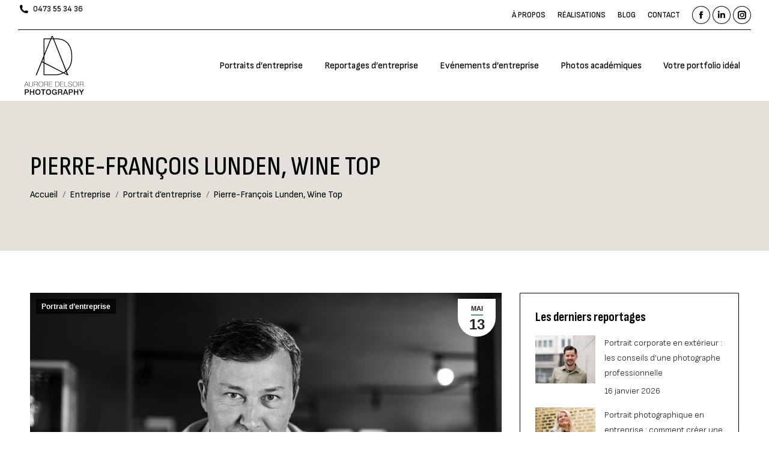

--- FILE ---
content_type: text/html; charset=UTF-8
request_url: https://www.auroredelsoir.be/pierre-francois-lunden-wine-top/
body_size: 18303
content:
<!DOCTYPE html>
<!--[if !(IE 6) | !(IE 7) | !(IE 8)  ]><!-->
<html lang="fr-FR" class="no-js">
<!--<![endif]-->
<head>
	<meta charset="UTF-8" />
				<meta name="viewport" content="width=device-width, initial-scale=1, maximum-scale=1, user-scalable=0"/>
			<meta name="theme-color" content="#5b8e7d"/>	<link rel="profile" href="https://gmpg.org/xfn/11" />
	<meta name='robots' content='index, follow, max-image-preview:large, max-snippet:-1, max-video-preview:-1' />
	<style>img:is([sizes="auto" i], [sizes^="auto," i]) { contain-intrinsic-size: 3000px 1500px }</style>
	
	<!-- This site is optimized with the Yoast SEO plugin v26.8 - https://yoast.com/product/yoast-seo-wordpress/ -->
	<title>Pierre-François Lunden, Wine Top - Aurore Delsoir</title>
	<link rel="canonical" href="https://www.auroredelsoir.be/pierre-francois-lunden-wine-top/" />
	<meta property="og:locale" content="fr_FR" />
	<meta property="og:type" content="article" />
	<meta property="og:title" content="Pierre-François Lunden, Wine Top - Aurore Delsoir" />
	<meta property="og:description" content="« Lorsque j’ai décidé de lancer Wine Top, je ne pensais pas que cela deviendrait pour moi et Hristina une vrai projet de couple. Que ce soit la sélection des vins mais aussi la décoration d’ensemble du magasin, son agencement, Hristina appose sa signature partout. On dit que derrière chaque grand homme, il y a une&hellip;" />
	<meta property="og:url" content="https://www.auroredelsoir.be/pierre-francois-lunden-wine-top/" />
	<meta property="og:site_name" content="Aurore Delsoir" />
	<meta property="article:publisher" content="https://www.facebook.com/auroredelsoirphoto/" />
	<meta property="article:published_time" content="2018-05-13T12:50:17+00:00" />
	<meta property="article:modified_time" content="2018-11-22T14:34:44+00:00" />
	<meta property="og:image" content="https://www.auroredelsoir.be/wp-content/uploads/2018/06/Aurore_Delsoir_Photographe_Corporate_Portrait_entrepreneur_Pierre-François_Lunden_1.jpg" />
	<meta property="og:image:width" content="1200" />
	<meta property="og:image:height" content="800" />
	<meta property="og:image:type" content="image/jpeg" />
	<meta name="author" content="lecrabedessables" />
	<meta name="twitter:card" content="summary_large_image" />
	<meta name="twitter:label1" content="Écrit par" />
	<meta name="twitter:data1" content="lecrabedessables" />
	<meta name="twitter:label2" content="Durée de lecture estimée" />
	<meta name="twitter:data2" content="2 minutes" />
	<script type="application/ld+json" class="yoast-schema-graph">{"@context":"https://schema.org","@graph":[{"@type":"Article","@id":"https://www.auroredelsoir.be/pierre-francois-lunden-wine-top/#article","isPartOf":{"@id":"https://www.auroredelsoir.be/pierre-francois-lunden-wine-top/"},"author":{"name":"lecrabedessables","@id":"https://www.auroredelsoir.be/#/schema/person/5cb19852aaeaf45c5aa97e02c8070296"},"headline":"Pierre-François Lunden, Wine Top","datePublished":"2018-05-13T12:50:17+00:00","dateModified":"2018-11-22T14:34:44+00:00","mainEntityOfPage":{"@id":"https://www.auroredelsoir.be/pierre-francois-lunden-wine-top/"},"wordCount":473,"image":{"@id":"https://www.auroredelsoir.be/pierre-francois-lunden-wine-top/#primaryimage"},"thumbnailUrl":"https://www.auroredelsoir.be/wp-content/uploads/2018/06/Aurore_Delsoir_Photographe_Corporate_Portrait_entrepreneur_Pierre-François_Lunden_1.jpg","articleSection":["Portrait d’entreprise"],"inLanguage":"fr-FR"},{"@type":"WebPage","@id":"https://www.auroredelsoir.be/pierre-francois-lunden-wine-top/","url":"https://www.auroredelsoir.be/pierre-francois-lunden-wine-top/","name":"Pierre-François Lunden, Wine Top - Aurore Delsoir","isPartOf":{"@id":"https://www.auroredelsoir.be/#website"},"primaryImageOfPage":{"@id":"https://www.auroredelsoir.be/pierre-francois-lunden-wine-top/#primaryimage"},"image":{"@id":"https://www.auroredelsoir.be/pierre-francois-lunden-wine-top/#primaryimage"},"thumbnailUrl":"https://www.auroredelsoir.be/wp-content/uploads/2018/06/Aurore_Delsoir_Photographe_Corporate_Portrait_entrepreneur_Pierre-François_Lunden_1.jpg","datePublished":"2018-05-13T12:50:17+00:00","dateModified":"2018-11-22T14:34:44+00:00","author":{"@id":"https://www.auroredelsoir.be/#/schema/person/5cb19852aaeaf45c5aa97e02c8070296"},"breadcrumb":{"@id":"https://www.auroredelsoir.be/pierre-francois-lunden-wine-top/#breadcrumb"},"inLanguage":"fr-FR","potentialAction":[{"@type":"ReadAction","target":["https://www.auroredelsoir.be/pierre-francois-lunden-wine-top/"]}]},{"@type":"ImageObject","inLanguage":"fr-FR","@id":"https://www.auroredelsoir.be/pierre-francois-lunden-wine-top/#primaryimage","url":"https://www.auroredelsoir.be/wp-content/uploads/2018/06/Aurore_Delsoir_Photographe_Corporate_Portrait_entrepreneur_Pierre-François_Lunden_1.jpg","contentUrl":"https://www.auroredelsoir.be/wp-content/uploads/2018/06/Aurore_Delsoir_Photographe_Corporate_Portrait_entrepreneur_Pierre-François_Lunden_1.jpg","width":1200,"height":800,"caption":"Portrait d'entrepreneur, Wine Top, Pierre-François Lunden, Braine-L'Alleud 2018."},{"@type":"BreadcrumbList","@id":"https://www.auroredelsoir.be/pierre-francois-lunden-wine-top/#breadcrumb","itemListElement":[{"@type":"ListItem","position":1,"name":"Home","item":"https://www.auroredelsoir.be/"},{"@type":"ListItem","position":2,"name":"Pierre-François Lunden, Wine Top"}]},{"@type":"WebSite","@id":"https://www.auroredelsoir.be/#website","url":"https://www.auroredelsoir.be/","name":"Aurore Delsoir","description":"Photographe en Belgique","potentialAction":[{"@type":"SearchAction","target":{"@type":"EntryPoint","urlTemplate":"https://www.auroredelsoir.be/?s={search_term_string}"},"query-input":{"@type":"PropertyValueSpecification","valueRequired":true,"valueName":"search_term_string"}}],"inLanguage":"fr-FR"},{"@type":"Person","@id":"https://www.auroredelsoir.be/#/schema/person/5cb19852aaeaf45c5aa97e02c8070296","name":"lecrabedessables"}]}</script>
	<!-- / Yoast SEO plugin. -->


<link rel='dns-prefetch' href='//fonts.googleapis.com' />
<link rel="alternate" type="application/rss+xml" title="Aurore Delsoir &raquo; Flux" href="https://www.auroredelsoir.be/feed/" />
<link rel="alternate" type="application/rss+xml" title="Aurore Delsoir &raquo; Flux des commentaires" href="https://www.auroredelsoir.be/comments/feed/" />
<script>
window._wpemojiSettings = {"baseUrl":"https:\/\/s.w.org\/images\/core\/emoji\/15.0.3\/72x72\/","ext":".png","svgUrl":"https:\/\/s.w.org\/images\/core\/emoji\/15.0.3\/svg\/","svgExt":".svg","source":{"concatemoji":"https:\/\/www.auroredelsoir.be\/wp-includes\/js\/wp-emoji-release.min.js?ver=6.7.4"}};
/*! This file is auto-generated */
!function(i,n){var o,s,e;function c(e){try{var t={supportTests:e,timestamp:(new Date).valueOf()};sessionStorage.setItem(o,JSON.stringify(t))}catch(e){}}function p(e,t,n){e.clearRect(0,0,e.canvas.width,e.canvas.height),e.fillText(t,0,0);var t=new Uint32Array(e.getImageData(0,0,e.canvas.width,e.canvas.height).data),r=(e.clearRect(0,0,e.canvas.width,e.canvas.height),e.fillText(n,0,0),new Uint32Array(e.getImageData(0,0,e.canvas.width,e.canvas.height).data));return t.every(function(e,t){return e===r[t]})}function u(e,t,n){switch(t){case"flag":return n(e,"\ud83c\udff3\ufe0f\u200d\u26a7\ufe0f","\ud83c\udff3\ufe0f\u200b\u26a7\ufe0f")?!1:!n(e,"\ud83c\uddfa\ud83c\uddf3","\ud83c\uddfa\u200b\ud83c\uddf3")&&!n(e,"\ud83c\udff4\udb40\udc67\udb40\udc62\udb40\udc65\udb40\udc6e\udb40\udc67\udb40\udc7f","\ud83c\udff4\u200b\udb40\udc67\u200b\udb40\udc62\u200b\udb40\udc65\u200b\udb40\udc6e\u200b\udb40\udc67\u200b\udb40\udc7f");case"emoji":return!n(e,"\ud83d\udc26\u200d\u2b1b","\ud83d\udc26\u200b\u2b1b")}return!1}function f(e,t,n){var r="undefined"!=typeof WorkerGlobalScope&&self instanceof WorkerGlobalScope?new OffscreenCanvas(300,150):i.createElement("canvas"),a=r.getContext("2d",{willReadFrequently:!0}),o=(a.textBaseline="top",a.font="600 32px Arial",{});return e.forEach(function(e){o[e]=t(a,e,n)}),o}function t(e){var t=i.createElement("script");t.src=e,t.defer=!0,i.head.appendChild(t)}"undefined"!=typeof Promise&&(o="wpEmojiSettingsSupports",s=["flag","emoji"],n.supports={everything:!0,everythingExceptFlag:!0},e=new Promise(function(e){i.addEventListener("DOMContentLoaded",e,{once:!0})}),new Promise(function(t){var n=function(){try{var e=JSON.parse(sessionStorage.getItem(o));if("object"==typeof e&&"number"==typeof e.timestamp&&(new Date).valueOf()<e.timestamp+604800&&"object"==typeof e.supportTests)return e.supportTests}catch(e){}return null}();if(!n){if("undefined"!=typeof Worker&&"undefined"!=typeof OffscreenCanvas&&"undefined"!=typeof URL&&URL.createObjectURL&&"undefined"!=typeof Blob)try{var e="postMessage("+f.toString()+"("+[JSON.stringify(s),u.toString(),p.toString()].join(",")+"));",r=new Blob([e],{type:"text/javascript"}),a=new Worker(URL.createObjectURL(r),{name:"wpTestEmojiSupports"});return void(a.onmessage=function(e){c(n=e.data),a.terminate(),t(n)})}catch(e){}c(n=f(s,u,p))}t(n)}).then(function(e){for(var t in e)n.supports[t]=e[t],n.supports.everything=n.supports.everything&&n.supports[t],"flag"!==t&&(n.supports.everythingExceptFlag=n.supports.everythingExceptFlag&&n.supports[t]);n.supports.everythingExceptFlag=n.supports.everythingExceptFlag&&!n.supports.flag,n.DOMReady=!1,n.readyCallback=function(){n.DOMReady=!0}}).then(function(){return e}).then(function(){var e;n.supports.everything||(n.readyCallback(),(e=n.source||{}).concatemoji?t(e.concatemoji):e.wpemoji&&e.twemoji&&(t(e.twemoji),t(e.wpemoji)))}))}((window,document),window._wpemojiSettings);
</script>
<style id='wp-emoji-styles-inline-css'>

	img.wp-smiley, img.emoji {
		display: inline !important;
		border: none !important;
		box-shadow: none !important;
		height: 1em !important;
		width: 1em !important;
		margin: 0 0.07em !important;
		vertical-align: -0.1em !important;
		background: none !important;
		padding: 0 !important;
	}
</style>
<style id='classic-theme-styles-inline-css'>
/*! This file is auto-generated */
.wp-block-button__link{color:#fff;background-color:#32373c;border-radius:9999px;box-shadow:none;text-decoration:none;padding:calc(.667em + 2px) calc(1.333em + 2px);font-size:1.125em}.wp-block-file__button{background:#32373c;color:#fff;text-decoration:none}
</style>
<style id='global-styles-inline-css'>
:root{--wp--preset--aspect-ratio--square: 1;--wp--preset--aspect-ratio--4-3: 4/3;--wp--preset--aspect-ratio--3-4: 3/4;--wp--preset--aspect-ratio--3-2: 3/2;--wp--preset--aspect-ratio--2-3: 2/3;--wp--preset--aspect-ratio--16-9: 16/9;--wp--preset--aspect-ratio--9-16: 9/16;--wp--preset--color--black: #000000;--wp--preset--color--cyan-bluish-gray: #abb8c3;--wp--preset--color--white: #FFF;--wp--preset--color--pale-pink: #f78da7;--wp--preset--color--vivid-red: #cf2e2e;--wp--preset--color--luminous-vivid-orange: #ff6900;--wp--preset--color--luminous-vivid-amber: #fcb900;--wp--preset--color--light-green-cyan: #7bdcb5;--wp--preset--color--vivid-green-cyan: #00d084;--wp--preset--color--pale-cyan-blue: #8ed1fc;--wp--preset--color--vivid-cyan-blue: #0693e3;--wp--preset--color--vivid-purple: #9b51e0;--wp--preset--color--accent: #5b8e7d;--wp--preset--color--dark-gray: #111;--wp--preset--color--light-gray: #767676;--wp--preset--gradient--vivid-cyan-blue-to-vivid-purple: linear-gradient(135deg,rgba(6,147,227,1) 0%,rgb(155,81,224) 100%);--wp--preset--gradient--light-green-cyan-to-vivid-green-cyan: linear-gradient(135deg,rgb(122,220,180) 0%,rgb(0,208,130) 100%);--wp--preset--gradient--luminous-vivid-amber-to-luminous-vivid-orange: linear-gradient(135deg,rgba(252,185,0,1) 0%,rgba(255,105,0,1) 100%);--wp--preset--gradient--luminous-vivid-orange-to-vivid-red: linear-gradient(135deg,rgba(255,105,0,1) 0%,rgb(207,46,46) 100%);--wp--preset--gradient--very-light-gray-to-cyan-bluish-gray: linear-gradient(135deg,rgb(238,238,238) 0%,rgb(169,184,195) 100%);--wp--preset--gradient--cool-to-warm-spectrum: linear-gradient(135deg,rgb(74,234,220) 0%,rgb(151,120,209) 20%,rgb(207,42,186) 40%,rgb(238,44,130) 60%,rgb(251,105,98) 80%,rgb(254,248,76) 100%);--wp--preset--gradient--blush-light-purple: linear-gradient(135deg,rgb(255,206,236) 0%,rgb(152,150,240) 100%);--wp--preset--gradient--blush-bordeaux: linear-gradient(135deg,rgb(254,205,165) 0%,rgb(254,45,45) 50%,rgb(107,0,62) 100%);--wp--preset--gradient--luminous-dusk: linear-gradient(135deg,rgb(255,203,112) 0%,rgb(199,81,192) 50%,rgb(65,88,208) 100%);--wp--preset--gradient--pale-ocean: linear-gradient(135deg,rgb(255,245,203) 0%,rgb(182,227,212) 50%,rgb(51,167,181) 100%);--wp--preset--gradient--electric-grass: linear-gradient(135deg,rgb(202,248,128) 0%,rgb(113,206,126) 100%);--wp--preset--gradient--midnight: linear-gradient(135deg,rgb(2,3,129) 0%,rgb(40,116,252) 100%);--wp--preset--font-size--small: 13px;--wp--preset--font-size--medium: 20px;--wp--preset--font-size--large: 36px;--wp--preset--font-size--x-large: 42px;--wp--preset--spacing--20: 0.44rem;--wp--preset--spacing--30: 0.67rem;--wp--preset--spacing--40: 1rem;--wp--preset--spacing--50: 1.5rem;--wp--preset--spacing--60: 2.25rem;--wp--preset--spacing--70: 3.38rem;--wp--preset--spacing--80: 5.06rem;--wp--preset--shadow--natural: 6px 6px 9px rgba(0, 0, 0, 0.2);--wp--preset--shadow--deep: 12px 12px 50px rgba(0, 0, 0, 0.4);--wp--preset--shadow--sharp: 6px 6px 0px rgba(0, 0, 0, 0.2);--wp--preset--shadow--outlined: 6px 6px 0px -3px rgba(255, 255, 255, 1), 6px 6px rgba(0, 0, 0, 1);--wp--preset--shadow--crisp: 6px 6px 0px rgba(0, 0, 0, 1);}:where(.is-layout-flex){gap: 0.5em;}:where(.is-layout-grid){gap: 0.5em;}body .is-layout-flex{display: flex;}.is-layout-flex{flex-wrap: wrap;align-items: center;}.is-layout-flex > :is(*, div){margin: 0;}body .is-layout-grid{display: grid;}.is-layout-grid > :is(*, div){margin: 0;}:where(.wp-block-columns.is-layout-flex){gap: 2em;}:where(.wp-block-columns.is-layout-grid){gap: 2em;}:where(.wp-block-post-template.is-layout-flex){gap: 1.25em;}:where(.wp-block-post-template.is-layout-grid){gap: 1.25em;}.has-black-color{color: var(--wp--preset--color--black) !important;}.has-cyan-bluish-gray-color{color: var(--wp--preset--color--cyan-bluish-gray) !important;}.has-white-color{color: var(--wp--preset--color--white) !important;}.has-pale-pink-color{color: var(--wp--preset--color--pale-pink) !important;}.has-vivid-red-color{color: var(--wp--preset--color--vivid-red) !important;}.has-luminous-vivid-orange-color{color: var(--wp--preset--color--luminous-vivid-orange) !important;}.has-luminous-vivid-amber-color{color: var(--wp--preset--color--luminous-vivid-amber) !important;}.has-light-green-cyan-color{color: var(--wp--preset--color--light-green-cyan) !important;}.has-vivid-green-cyan-color{color: var(--wp--preset--color--vivid-green-cyan) !important;}.has-pale-cyan-blue-color{color: var(--wp--preset--color--pale-cyan-blue) !important;}.has-vivid-cyan-blue-color{color: var(--wp--preset--color--vivid-cyan-blue) !important;}.has-vivid-purple-color{color: var(--wp--preset--color--vivid-purple) !important;}.has-black-background-color{background-color: var(--wp--preset--color--black) !important;}.has-cyan-bluish-gray-background-color{background-color: var(--wp--preset--color--cyan-bluish-gray) !important;}.has-white-background-color{background-color: var(--wp--preset--color--white) !important;}.has-pale-pink-background-color{background-color: var(--wp--preset--color--pale-pink) !important;}.has-vivid-red-background-color{background-color: var(--wp--preset--color--vivid-red) !important;}.has-luminous-vivid-orange-background-color{background-color: var(--wp--preset--color--luminous-vivid-orange) !important;}.has-luminous-vivid-amber-background-color{background-color: var(--wp--preset--color--luminous-vivid-amber) !important;}.has-light-green-cyan-background-color{background-color: var(--wp--preset--color--light-green-cyan) !important;}.has-vivid-green-cyan-background-color{background-color: var(--wp--preset--color--vivid-green-cyan) !important;}.has-pale-cyan-blue-background-color{background-color: var(--wp--preset--color--pale-cyan-blue) !important;}.has-vivid-cyan-blue-background-color{background-color: var(--wp--preset--color--vivid-cyan-blue) !important;}.has-vivid-purple-background-color{background-color: var(--wp--preset--color--vivid-purple) !important;}.has-black-border-color{border-color: var(--wp--preset--color--black) !important;}.has-cyan-bluish-gray-border-color{border-color: var(--wp--preset--color--cyan-bluish-gray) !important;}.has-white-border-color{border-color: var(--wp--preset--color--white) !important;}.has-pale-pink-border-color{border-color: var(--wp--preset--color--pale-pink) !important;}.has-vivid-red-border-color{border-color: var(--wp--preset--color--vivid-red) !important;}.has-luminous-vivid-orange-border-color{border-color: var(--wp--preset--color--luminous-vivid-orange) !important;}.has-luminous-vivid-amber-border-color{border-color: var(--wp--preset--color--luminous-vivid-amber) !important;}.has-light-green-cyan-border-color{border-color: var(--wp--preset--color--light-green-cyan) !important;}.has-vivid-green-cyan-border-color{border-color: var(--wp--preset--color--vivid-green-cyan) !important;}.has-pale-cyan-blue-border-color{border-color: var(--wp--preset--color--pale-cyan-blue) !important;}.has-vivid-cyan-blue-border-color{border-color: var(--wp--preset--color--vivid-cyan-blue) !important;}.has-vivid-purple-border-color{border-color: var(--wp--preset--color--vivid-purple) !important;}.has-vivid-cyan-blue-to-vivid-purple-gradient-background{background: var(--wp--preset--gradient--vivid-cyan-blue-to-vivid-purple) !important;}.has-light-green-cyan-to-vivid-green-cyan-gradient-background{background: var(--wp--preset--gradient--light-green-cyan-to-vivid-green-cyan) !important;}.has-luminous-vivid-amber-to-luminous-vivid-orange-gradient-background{background: var(--wp--preset--gradient--luminous-vivid-amber-to-luminous-vivid-orange) !important;}.has-luminous-vivid-orange-to-vivid-red-gradient-background{background: var(--wp--preset--gradient--luminous-vivid-orange-to-vivid-red) !important;}.has-very-light-gray-to-cyan-bluish-gray-gradient-background{background: var(--wp--preset--gradient--very-light-gray-to-cyan-bluish-gray) !important;}.has-cool-to-warm-spectrum-gradient-background{background: var(--wp--preset--gradient--cool-to-warm-spectrum) !important;}.has-blush-light-purple-gradient-background{background: var(--wp--preset--gradient--blush-light-purple) !important;}.has-blush-bordeaux-gradient-background{background: var(--wp--preset--gradient--blush-bordeaux) !important;}.has-luminous-dusk-gradient-background{background: var(--wp--preset--gradient--luminous-dusk) !important;}.has-pale-ocean-gradient-background{background: var(--wp--preset--gradient--pale-ocean) !important;}.has-electric-grass-gradient-background{background: var(--wp--preset--gradient--electric-grass) !important;}.has-midnight-gradient-background{background: var(--wp--preset--gradient--midnight) !important;}.has-small-font-size{font-size: var(--wp--preset--font-size--small) !important;}.has-medium-font-size{font-size: var(--wp--preset--font-size--medium) !important;}.has-large-font-size{font-size: var(--wp--preset--font-size--large) !important;}.has-x-large-font-size{font-size: var(--wp--preset--font-size--x-large) !important;}
:where(.wp-block-post-template.is-layout-flex){gap: 1.25em;}:where(.wp-block-post-template.is-layout-grid){gap: 1.25em;}
:where(.wp-block-columns.is-layout-flex){gap: 2em;}:where(.wp-block-columns.is-layout-grid){gap: 2em;}
:root :where(.wp-block-pullquote){font-size: 1.5em;line-height: 1.6;}
</style>
<link rel='stylesheet' id='the7-font-css' href='https://www.auroredelsoir.be/wp-content/themes/dt-the7/fonts/icomoon-the7-font/icomoon-the7-font.min.css?ver=14.0.0' media='all' />
<link rel='stylesheet' id='the7-awesome-fonts-css' href='https://www.auroredelsoir.be/wp-content/themes/dt-the7/fonts/FontAwesome/css/all.min.css?ver=14.0.0' media='all' />
<link rel='stylesheet' id='the7-awesome-fonts-back-css' href='https://www.auroredelsoir.be/wp-content/themes/dt-the7/fonts/FontAwesome/back-compat.min.css?ver=14.0.0' media='all' />
<link rel='stylesheet' id='the7-Defaults-css' href='https://www.auroredelsoir.be/wp-content/uploads/smile_fonts/Defaults/Defaults.css?ver=6.7.4' media='all' />
<link rel='stylesheet' id='dt-web-fonts-css' href='https://fonts.googleapis.com/css?family=Roboto:400,500,600,700%7CSofia+Sans:300,400,500,600,700%7CRoboto+Condensed:400,600,700%7COpen+Sans:300,400,600,700%7CSofia+Sans+Condensed:400,500,600,700%7CSofia+Sans+Extra+Condensed:400,600,700' media='all' />
<link rel='stylesheet' id='dt-main-css' href='https://www.auroredelsoir.be/wp-content/themes/dt-the7/css/main.min.css?ver=14.0.0' media='all' />
<link rel='stylesheet' id='the7-custom-scrollbar-css' href='https://www.auroredelsoir.be/wp-content/themes/dt-the7/lib/custom-scrollbar/custom-scrollbar.min.css?ver=14.0.0' media='all' />
<link rel='stylesheet' id='the7-wpbakery-css' href='https://www.auroredelsoir.be/wp-content/themes/dt-the7/css/wpbakery.min.css?ver=14.0.0' media='all' />
<link rel='stylesheet' id='the7-core-css' href='https://www.auroredelsoir.be/wp-content/plugins/dt-the7-core/assets/css/post-type.min.css?ver=2.7.12' media='all' />
<link rel='stylesheet' id='the7-css-vars-css' href='https://www.auroredelsoir.be/wp-content/uploads/the7-css/css-vars.css?ver=5a6d5cc96796' media='all' />
<link rel='stylesheet' id='dt-custom-css' href='https://www.auroredelsoir.be/wp-content/uploads/the7-css/custom.css?ver=5a6d5cc96796' media='all' />
<link rel='stylesheet' id='dt-media-css' href='https://www.auroredelsoir.be/wp-content/uploads/the7-css/media.css?ver=5a6d5cc96796' media='all' />
<link rel='stylesheet' id='the7-mega-menu-css' href='https://www.auroredelsoir.be/wp-content/uploads/the7-css/mega-menu.css?ver=5a6d5cc96796' media='all' />
<link rel='stylesheet' id='the7-elements-albums-portfolio-css' href='https://www.auroredelsoir.be/wp-content/uploads/the7-css/the7-elements-albums-portfolio.css?ver=5a6d5cc96796' media='all' />
<link rel='stylesheet' id='the7-elements-css' href='https://www.auroredelsoir.be/wp-content/uploads/the7-css/post-type-dynamic.css?ver=5a6d5cc96796' media='all' />
<link rel='stylesheet' id='style-css' href='https://www.auroredelsoir.be/wp-content/themes/dt-the7/style.css?ver=14.0.0' media='all' />
<script src="https://www.auroredelsoir.be/wp-includes/js/jquery/jquery.min.js?ver=3.7.1" id="jquery-core-js"></script>
<script src="https://www.auroredelsoir.be/wp-includes/js/jquery/jquery-migrate.min.js?ver=3.4.1" id="jquery-migrate-js"></script>
<script id="dt-above-fold-js-extra">
var dtLocal = {"themeUrl":"https:\/\/www.auroredelsoir.be\/wp-content\/themes\/dt-the7","passText":"Pour voir ce contenu, entrer le mots de passe:","moreButtonText":{"loading":"Chargement...","loadMore":"Charger la suite"},"postID":"264","ajaxurl":"https:\/\/www.auroredelsoir.be\/wp-admin\/admin-ajax.php","REST":{"baseUrl":"https:\/\/www.auroredelsoir.be\/wp-json\/the7\/v1","endpoints":{"sendMail":"\/send-mail"}},"contactMessages":{"required":"One or more fields have an error. Please check and try again.","terms":"Please accept the privacy policy.","fillTheCaptchaError":"Please, fill the captcha."},"captchaSiteKey":"","ajaxNonce":"63fe91a5db","pageData":"","themeSettings":{"smoothScroll":"off","lazyLoading":false,"desktopHeader":{"height":100},"ToggleCaptionEnabled":"disabled","ToggleCaption":"Navigation","floatingHeader":{"showAfter":140,"showMenu":true,"height":60,"logo":{"showLogo":true,"html":"<img class=\" preload-me\" src=\"https:\/\/www.auroredelsoir.be\/wp-content\/uploads\/2023\/08\/aurore-delsoir-50-1.png\" srcset=\"https:\/\/www.auroredelsoir.be\/wp-content\/uploads\/2023\/08\/aurore-delsoir-50-1.png 50w, https:\/\/www.auroredelsoir.be\/wp-content\/uploads\/2023\/08\/auroredelsoir-100-2.png 100w\" width=\"50\" height=\"50\"   sizes=\"50px\" alt=\"Aurore Delsoir\" \/>","url":"https:\/\/www.auroredelsoir.be\/"}},"topLine":{"floatingTopLine":{"logo":{"showLogo":false,"html":""}}},"mobileHeader":{"firstSwitchPoint":1050,"secondSwitchPoint":778,"firstSwitchPointHeight":80,"secondSwitchPointHeight":80,"mobileToggleCaptionEnabled":"disabled","mobileToggleCaption":"Menu"},"stickyMobileHeaderFirstSwitch":{"logo":{"html":"<img class=\" preload-me\" src=\"https:\/\/www.auroredelsoir.be\/wp-content\/uploads\/2023\/08\/aurore-delsoir-100.png\" srcset=\"https:\/\/www.auroredelsoir.be\/wp-content\/uploads\/2023\/08\/aurore-delsoir-100.png 100w, https:\/\/www.auroredelsoir.be\/wp-content\/uploads\/2023\/08\/aurore-delsoir-200.png 200w\" width=\"100\" height=\"98\"   sizes=\"100px\" alt=\"Aurore Delsoir\" \/>"}},"stickyMobileHeaderSecondSwitch":{"logo":{"html":"<img class=\" preload-me\" src=\"https:\/\/www.auroredelsoir.be\/wp-content\/uploads\/2023\/08\/aurore-delsoir-50-1.png\" srcset=\"https:\/\/www.auroredelsoir.be\/wp-content\/uploads\/2023\/08\/aurore-delsoir-50-1.png 50w, https:\/\/www.auroredelsoir.be\/wp-content\/uploads\/2023\/08\/auroredelsoir-100-2.png 100w\" width=\"50\" height=\"50\"   sizes=\"50px\" alt=\"Aurore Delsoir\" \/>"}},"sidebar":{"switchPoint":990},"boxedWidth":"1340px"},"VCMobileScreenWidth":"768"};
var dtShare = {"shareButtonText":{"facebook":"Share on Facebook","twitter":"Share on X","pinterest":"Pin it","linkedin":"Share on Linkedin","whatsapp":"Share on Whatsapp"},"overlayOpacity":"85"};
</script>
<script src="https://www.auroredelsoir.be/wp-content/themes/dt-the7/js/above-the-fold.min.js?ver=14.0.0" id="dt-above-fold-js"></script>
<script></script><link rel="https://api.w.org/" href="https://www.auroredelsoir.be/wp-json/" /><link rel="alternate" title="JSON" type="application/json" href="https://www.auroredelsoir.be/wp-json/wp/v2/posts/264" /><link rel="EditURI" type="application/rsd+xml" title="RSD" href="https://www.auroredelsoir.be/xmlrpc.php?rsd" />
<link rel='shortlink' href='https://www.auroredelsoir.be/?p=264' />
<link rel="alternate" title="oEmbed (JSON)" type="application/json+oembed" href="https://www.auroredelsoir.be/wp-json/oembed/1.0/embed?url=https%3A%2F%2Fwww.auroredelsoir.be%2Fpierre-francois-lunden-wine-top%2F" />
<link rel="alternate" title="oEmbed (XML)" type="text/xml+oembed" href="https://www.auroredelsoir.be/wp-json/oembed/1.0/embed?url=https%3A%2F%2Fwww.auroredelsoir.be%2Fpierre-francois-lunden-wine-top%2F&#038;format=xml" />
<meta name="generator" content="Powered by WPBakery Page Builder - drag and drop page builder for WordPress."/>
<meta name="generator" content="Powered by Slider Revolution 6.7.38 - responsive, Mobile-Friendly Slider Plugin for WordPress with comfortable drag and drop interface." />
<link rel="icon" href="https://www.auroredelsoir.be/wp-content/uploads/2018/06/fav16.png" type="image/png" sizes="16x16"/><link rel="icon" href="https://www.auroredelsoir.be/wp-content/uploads/2018/06/fav32.png" type="image/png" sizes="32x32"/><script>function setREVStartSize(e){
			//window.requestAnimationFrame(function() {
				window.RSIW = window.RSIW===undefined ? window.innerWidth : window.RSIW;
				window.RSIH = window.RSIH===undefined ? window.innerHeight : window.RSIH;
				try {
					var pw = document.getElementById(e.c).parentNode.offsetWidth,
						newh;
					pw = pw===0 || isNaN(pw) || (e.l=="fullwidth" || e.layout=="fullwidth") ? window.RSIW : pw;
					e.tabw = e.tabw===undefined ? 0 : parseInt(e.tabw);
					e.thumbw = e.thumbw===undefined ? 0 : parseInt(e.thumbw);
					e.tabh = e.tabh===undefined ? 0 : parseInt(e.tabh);
					e.thumbh = e.thumbh===undefined ? 0 : parseInt(e.thumbh);
					e.tabhide = e.tabhide===undefined ? 0 : parseInt(e.tabhide);
					e.thumbhide = e.thumbhide===undefined ? 0 : parseInt(e.thumbhide);
					e.mh = e.mh===undefined || e.mh=="" || e.mh==="auto" ? 0 : parseInt(e.mh,0);
					if(e.layout==="fullscreen" || e.l==="fullscreen")
						newh = Math.max(e.mh,window.RSIH);
					else{
						e.gw = Array.isArray(e.gw) ? e.gw : [e.gw];
						for (var i in e.rl) if (e.gw[i]===undefined || e.gw[i]===0) e.gw[i] = e.gw[i-1];
						e.gh = e.el===undefined || e.el==="" || (Array.isArray(e.el) && e.el.length==0)? e.gh : e.el;
						e.gh = Array.isArray(e.gh) ? e.gh : [e.gh];
						for (var i in e.rl) if (e.gh[i]===undefined || e.gh[i]===0) e.gh[i] = e.gh[i-1];
											
						var nl = new Array(e.rl.length),
							ix = 0,
							sl;
						e.tabw = e.tabhide>=pw ? 0 : e.tabw;
						e.thumbw = e.thumbhide>=pw ? 0 : e.thumbw;
						e.tabh = e.tabhide>=pw ? 0 : e.tabh;
						e.thumbh = e.thumbhide>=pw ? 0 : e.thumbh;
						for (var i in e.rl) nl[i] = e.rl[i]<window.RSIW ? 0 : e.rl[i];
						sl = nl[0];
						for (var i in nl) if (sl>nl[i] && nl[i]>0) { sl = nl[i]; ix=i;}
						var m = pw>(e.gw[ix]+e.tabw+e.thumbw) ? 1 : (pw-(e.tabw+e.thumbw)) / (e.gw[ix]);
						newh =  (e.gh[ix] * m) + (e.tabh + e.thumbh);
					}
					var el = document.getElementById(e.c);
					if (el!==null && el) el.style.height = newh+"px";
					el = document.getElementById(e.c+"_wrapper");
					if (el!==null && el) {
						el.style.height = newh+"px";
						el.style.display = "block";
					}
				} catch(e){
					console.log("Failure at Presize of Slider:" + e)
				}
			//});
		  };</script>
<noscript><style> .wpb_animate_when_almost_visible { opacity: 1; }</style></noscript>
<!-- Google Tag Manager -->
<script>(function(w,d,s,l,i){w[l]=w[l]||[];w[l].push({'gtm.start':
new Date().getTime(),event:'gtm.js'});var f=d.getElementsByTagName(s)[0],
j=d.createElement(s),dl=l!='dataLayer'?'&l='+l:'';j.async=true;j.src=
'https://www.googletagmanager.com/gtm.js?id='+i+dl;f.parentNode.insertBefore(j,f);
})(window,document,'script','dataLayer','GTM-WDX7JC8');</script>
<!-- End Google Tag Manager -->
<meta name="google-site-verification" content="KEt6Q6iilzCUr_aZgAC3-U1N5_2hxK7s1G8-Gtf58as" />
<style id='the7-custom-inline-css' type='text/css'>
.grecaptcha-badge, #primary-menu .custom-hidden-menu, #phantom .custom-hidden-menu, #main .vc-gitem-zone-height-mode-auto:before{display:none;}


.custom-bg-front .upb_row_bg {
	z-index: 5;
}

@media screen and (max-width: 768px) {
	.custom-bg-front .upb_row_bg {
		background-size: auto 300px!important;
	}
	
	.custom-reverse {
		    flex-direction: column-reverse;
	}
}

.custom-zindex {
	z-index: 10;
}

.dt-testimonials-shortcode .content-wrap {
	    align-self: center;
}

.dt-mobile-header .mini-nav li {
	display: block;
  width: 100%;
	padding: 10px 0
}

#main .circle-fancy-style .fancy-date a {
	border-radius: 0 0 50px 50px;
}

/* - - - menu - - - */

.mobile-mini-widgets-in-menu {
	display: block!important;
}

#page .mini-contacts {
	margin-bottom: 20px;
}

/* - - - clients - - - */

#main .vc_gitem-zone-a .vc_gitem-row-position-top {
	position: relative;
}

#main .vc_grid.vc_grid-owl-theme .vc_grid-owl-dots.vc_grid-radio_dots .vc_grid-owl-dot span {
	border-width: 2px;
	width: 8px;
	height: 8px;
	margin: 5px 5px;
}

#main .vc_grid.vc_grid-owl-theme .vc_grid-owl-dots.vc_grid-radio_dots {
	margin-top: 0;
}

#main .owl-carousel .owl-item img {
	filter: grayscale(1);
}

.custom-clients-mobile .vc_pageable-slide-wrapper {
	display: flex;
}

/* - - - radius - - - */

#main .custom-img-radius-l img {
	border-radius: 0 800px 800px 0;
}

#main .custom-img-radius-r img {
	border-radius: 800px 0 0 800px;
}

#main .custom-img-radius-t img {
	border-radius: 800px 800px 0 0;
}

#main .custom-img-radius-b img {
	border-radius: 0 0 800px 800px;
}

/* - - - footer - - - */

#footer .wp-block-image {
	margin-bottom: 35px;
}

#footer .widget_nav_menu,
#footer .widget_nav_menu li {
	padding: 0;
	border: none;
}

/* - - - white - - - */
.custom-white, .custom-white h1, .custom-white h2, .custom-white h3, .custom-white h4, .custom-white h5, .custom-white h6, .custom-white .h1-size, .custom-white .h2-size, .custom-white .h3-size, .custom-white .h4-size, .custom-white a, #main .wpb_widgetised_column .default-btn-shortcode:hover {
        color: #ffffff;
}
</style>
</head>
<body id="the7-body" class="post-template-default single single-post postid-264 single-format-standard wp-embed-responsive the7-core-ver-2.7.12 no-comments dt-responsive-on right-mobile-menu-close-icon ouside-menu-close-icon  mobile-hamburger-close-border-enable mobile-hamburger-close-border-hover-enable fade-big-mobile-menu-close-icon fade-medium-menu-close-icon srcset-enabled btn-flat custom-btn-color btn-hover-bg-off accent-btn-hover-color outline-element-decoration phantom-fade phantom-shadow-decoration phantom-custom-logo-on sticky-mobile-header top-header first-switch-logo-left first-switch-menu-right second-switch-logo-left second-switch-menu-right right-mobile-menu layzr-loading-on no-avatars popup-message-style the7-ver-14.0.0 dt-fa-compatibility wpb-js-composer js-comp-ver-8.6.1 vc_responsive"><!-- Google Tag Manager (noscript) -->
<noscript><iframe src="https://www.googletagmanager.com/ns.html?id=GTM-WDX7JC8"
height="0" width="0" style="display:none;visibility:hidden"></iframe></noscript>
<!-- End Google Tag Manager (noscript) -->
<!-- The7 14.0.0 -->

<div id="page" >
	<a class="skip-link screen-reader-text" href="#content">Skip to content</a>

<div class="masthead inline-header right widgets full-height full-width shadow-mobile-header-decoration type-9-mobile-menu-icon dt-parent-menu-clickable show-sub-menu-on-hover show-mobile-logo" >

	<div class="top-bar line-content top-bar-line-hide">
	<div class="top-bar-bg" ></div>
	<div class="left-widgets mini-widgets"><a href="tel:0032473553436" class="mini-contacts phone show-on-desktop in-top-bar-left in-menu-second-switch"><i class="fa-fw the7-mw-icon-phone-bold"></i>0473 55 34 36</a></div><div class="right-widgets mini-widgets"><div class="mini-nav show-on-desktop in-top-bar-right hide-on-second-switch list-type-menu list-type-menu-first-switch list-type-menu-second-switch"><ul id="top-menu"><li class="menu-item menu-item-type-post_type menu-item-object-page menu-item-3427 first depth-0"><a href='https://www.auroredelsoir.be/a-propos/' data-level='1'><span class="menu-item-text"><span class="menu-text">À propos</span></span></a></li> <li class="menu-item menu-item-type-post_type menu-item-object-page menu-item-3425 depth-0"><a href='https://www.auroredelsoir.be/realisations/' data-level='1'><span class="menu-item-text"><span class="menu-text">Réalisations</span></span></a></li> <li class="menu-item menu-item-type-post_type menu-item-object-page menu-item-3392 depth-0"><a href='https://www.auroredelsoir.be/blog/' data-level='1'><span class="menu-item-text"><span class="menu-text">Blog</span></span></a></li> <li class="menu-item menu-item-type-post_type menu-item-object-page menu-item-3426 last depth-0"><a href='https://www.auroredelsoir.be/contact/' data-level='1'><span class="menu-item-text"><span class="menu-text">Contact</span></span></a></li> </ul><div class="menu-select"><span class="customSelect1"><span class="customSelectInner"><i class=" the7-mw-icon-dropdown-menu-bold"></i>menu top</span></span></div></div><div class="soc-ico show-on-desktop in-top-bar-right in-menu-second-switch disabled-bg custom-border border-on hover-custom-bg hover-custom-border hover-border-on"><a title="Facebook page opens in new window" href="https://www.facebook.com/auroredelsoirphoto/" target="_blank" class="facebook"><span class="soc-font-icon"></span><span class="screen-reader-text">Facebook page opens in new window</span></a><a title="LinkedIn page opens in new window" href="https://be.linkedin.com/in/auroredelsoir" target="_blank" class="linkedin"><span class="soc-font-icon"></span><span class="screen-reader-text">LinkedIn page opens in new window</span></a><a title="Instagram page opens in new window" href="https://www.instagram.com/auroredelsoir/?hl=fr" target="_blank" class="instagram"><span class="soc-font-icon"></span><span class="screen-reader-text">Instagram page opens in new window</span></a></div></div></div>

	<header class="header-bar" role="banner">

		<div class="branding">
	<div id="site-title" class="assistive-text">Aurore Delsoir</div>
	<div id="site-description" class="assistive-text">Photographe en Belgique</div>
	<a class="" href="https://www.auroredelsoir.be/"><img class=" preload-me" src="https://www.auroredelsoir.be/wp-content/uploads/2023/08/aurore-delsoir-100.png" srcset="https://www.auroredelsoir.be/wp-content/uploads/2023/08/aurore-delsoir-100.png 100w, https://www.auroredelsoir.be/wp-content/uploads/2023/08/aurore-delsoir-200.png 200w" width="100" height="98"   sizes="100px" alt="Aurore Delsoir" /><img class="mobile-logo preload-me" src="https://www.auroredelsoir.be/wp-content/uploads/2023/08/aurore-delsoir-50-1.png" srcset="https://www.auroredelsoir.be/wp-content/uploads/2023/08/aurore-delsoir-50-1.png 50w, https://www.auroredelsoir.be/wp-content/uploads/2023/08/auroredelsoir-100-2.png 100w" width="50" height="50"   sizes="50px" alt="Aurore Delsoir" /></a></div>

		<ul id="primary-menu" class="main-nav underline-decoration from-centre-line outside-item-remove-margin"><li class="custom-hidden-menu menu-item menu-item-type-post_type menu-item-object-page menu-item-home menu-item-3391 first depth-0"><a href='https://www.auroredelsoir.be/' data-level='1'><span class="menu-item-text"><span class="menu-text">Accueil</span></span></a></li> <li class="menu-item menu-item-type-post_type menu-item-object-page menu-item-3786 depth-0"><a href='https://www.auroredelsoir.be/portraits-dentreprise/' data-level='1'><span class="menu-item-text"><span class="menu-text">Portraits d’entreprise</span></span></a></li> <li class="menu-item menu-item-type-post_type menu-item-object-page menu-item-107 depth-0"><a href='https://www.auroredelsoir.be/reportages-dentreprise/' data-level='1'><span class="menu-item-text"><span class="menu-text">Reportages d&rsquo;entreprise</span></span></a></li> <li class="menu-item menu-item-type-post_type menu-item-object-page menu-item-110 depth-0"><a href='https://www.auroredelsoir.be/evenements-dentreprise/' data-level='1'><span class="menu-item-text"><span class="menu-text">Evénements d’entreprise</span></span></a></li> <li class="menu-item menu-item-type-post_type menu-item-object-page menu-item-3388 depth-0"><a href='https://www.auroredelsoir.be/photos-academiques/' data-level='1'><span class="menu-item-text"><span class="menu-text">Photos académiques</span></span></a></li> <li class="menu-item menu-item-type-post_type menu-item-object-page menu-item-3389 depth-0"><a href='https://www.auroredelsoir.be/votre-portfolio/' data-level='1'><span class="menu-item-text"><span class="menu-text">Votre portfolio idéal</span></span></a></li> <li class="custom-hidden-menu menu-item menu-item-type-post_type menu-item-object-page menu-item-3909 depth-0"><a href='https://www.auroredelsoir.be/a-propos/' data-level='1'><span class="menu-item-text"><span class="menu-text">À propos</span></span></a></li> <li class="custom-hidden-menu menu-item menu-item-type-post_type menu-item-object-page menu-item-3910 depth-0"><a href='https://www.auroredelsoir.be/realisations/' data-level='1'><span class="menu-item-text"><span class="menu-text">Réalisations</span></span></a></li> <li class="custom-hidden-menu menu-item menu-item-type-post_type menu-item-object-page menu-item-3912 depth-0"><a href='https://www.auroredelsoir.be/blog/' data-level='1'><span class="menu-item-text"><span class="menu-text">Blog</span></span></a></li> <li class="custom-hidden-menu menu-item menu-item-type-post_type menu-item-object-page menu-item-3911 last depth-0"><a href='https://www.auroredelsoir.be/contact/' data-level='1'><span class="menu-item-text"><span class="menu-text">Contact</span></span></a></li> </ul>
		
	</header>

</div>
<div role="navigation" aria-label="Main Menu" class="dt-mobile-header mobile-menu-show-divider">
	<div class="dt-close-mobile-menu-icon" aria-label="Close" role="button" tabindex="0"><div class="close-line-wrap"><span class="close-line"></span><span class="close-line"></span><span class="close-line"></span></div></div>	<ul id="mobile-menu" class="mobile-main-nav">
		<li class="custom-hidden-menu menu-item menu-item-type-post_type menu-item-object-page menu-item-home menu-item-3391 first depth-0"><a href='https://www.auroredelsoir.be/' data-level='1'><span class="menu-item-text"><span class="menu-text">Accueil</span></span></a></li> <li class="menu-item menu-item-type-post_type menu-item-object-page menu-item-3786 depth-0"><a href='https://www.auroredelsoir.be/portraits-dentreprise/' data-level='1'><span class="menu-item-text"><span class="menu-text">Portraits d’entreprise</span></span></a></li> <li class="menu-item menu-item-type-post_type menu-item-object-page menu-item-107 depth-0"><a href='https://www.auroredelsoir.be/reportages-dentreprise/' data-level='1'><span class="menu-item-text"><span class="menu-text">Reportages d&rsquo;entreprise</span></span></a></li> <li class="menu-item menu-item-type-post_type menu-item-object-page menu-item-110 depth-0"><a href='https://www.auroredelsoir.be/evenements-dentreprise/' data-level='1'><span class="menu-item-text"><span class="menu-text">Evénements d’entreprise</span></span></a></li> <li class="menu-item menu-item-type-post_type menu-item-object-page menu-item-3388 depth-0"><a href='https://www.auroredelsoir.be/photos-academiques/' data-level='1'><span class="menu-item-text"><span class="menu-text">Photos académiques</span></span></a></li> <li class="menu-item menu-item-type-post_type menu-item-object-page menu-item-3389 depth-0"><a href='https://www.auroredelsoir.be/votre-portfolio/' data-level='1'><span class="menu-item-text"><span class="menu-text">Votre portfolio idéal</span></span></a></li> <li class="custom-hidden-menu menu-item menu-item-type-post_type menu-item-object-page menu-item-3909 depth-0"><a href='https://www.auroredelsoir.be/a-propos/' data-level='1'><span class="menu-item-text"><span class="menu-text">À propos</span></span></a></li> <li class="custom-hidden-menu menu-item menu-item-type-post_type menu-item-object-page menu-item-3910 depth-0"><a href='https://www.auroredelsoir.be/realisations/' data-level='1'><span class="menu-item-text"><span class="menu-text">Réalisations</span></span></a></li> <li class="custom-hidden-menu menu-item menu-item-type-post_type menu-item-object-page menu-item-3912 depth-0"><a href='https://www.auroredelsoir.be/blog/' data-level='1'><span class="menu-item-text"><span class="menu-text">Blog</span></span></a></li> <li class="custom-hidden-menu menu-item menu-item-type-post_type menu-item-object-page menu-item-3911 last depth-0"><a href='https://www.auroredelsoir.be/contact/' data-level='1'><span class="menu-item-text"><span class="menu-text">Contact</span></span></a></li> 	</ul>
	<div class='mobile-mini-widgets-in-menu'></div>
</div>


		<div class="page-title content-left solid-bg breadcrumbs-mobile-off page-title-responsive-enabled">
			<div class="wf-wrap">

				<div class="page-title-head hgroup"><h1 class="entry-title">Pierre-François Lunden, Wine Top</h1></div><div class="page-title-breadcrumbs"><div class="assistive-text">Vous êtes ici :</div><ol class="breadcrumbs text-small" itemscope itemtype="https://schema.org/BreadcrumbList"><li itemprop="itemListElement" itemscope itemtype="https://schema.org/ListItem"><a itemprop="item" href="https://www.auroredelsoir.be/" title="Accueil"><span itemprop="name">Accueil</span></a><meta itemprop="position" content="1" /></li><li itemprop="itemListElement" itemscope itemtype="https://schema.org/ListItem"><a itemprop="item" href="https://www.auroredelsoir.be/category/entreprise/" title="Entreprise"><span itemprop="name">Entreprise</span></a><meta itemprop="position" content="2" /></li><li itemprop="itemListElement" itemscope itemtype="https://schema.org/ListItem"><a itemprop="item" href="https://www.auroredelsoir.be/category/entreprise/portrait-dentreprise/" title="Portrait d’entreprise"><span itemprop="name">Portrait d’entreprise</span></a><meta itemprop="position" content="3" /></li><li class="current" itemprop="itemListElement" itemscope itemtype="https://schema.org/ListItem"><span itemprop="name">Pierre-François Lunden, Wine Top</span><meta itemprop="position" content="4" /></li></ol></div>			</div>
		</div>

		

<div id="main" class="sidebar-right sidebar-divider-off">

	
	<div class="main-gradient"></div>
	<div class="wf-wrap">
	<div class="wf-container-main">

	

			<div id="content" class="content" role="main">

				
<article id="post-264" class="single-postlike circle-fancy-style post-264 post type-post status-publish format-standard has-post-thumbnail category-portrait-dentreprise category-2 description-off">

	<div class="post-thumbnail"><div class="fancy-date"><a title="14 h 50 min" href="https://www.auroredelsoir.be/2018/05/13/"><span class="entry-month">Mai</span><span class="entry-date updated">13</span><span class="entry-year">2018</span></a></div><span class="fancy-categories"><a href="https://www.auroredelsoir.be/category/entreprise/portrait-dentreprise/" rel="category tag" style="background-color:#;color:#;">Portrait d’entreprise</a></span><img class="preload-me lazy-load aspect" src="data:image/svg+xml,%3Csvg%20xmlns%3D&#39;http%3A%2F%2Fwww.w3.org%2F2000%2Fsvg&#39;%20viewBox%3D&#39;0%200%201200%20800&#39;%2F%3E" data-src="https://www.auroredelsoir.be/wp-content/uploads/2018/06/Aurore_Delsoir_Photographe_Corporate_Portrait_entrepreneur_Pierre-François_Lunden_1.jpg" data-srcset="https://www.auroredelsoir.be/wp-content/uploads/2018/06/Aurore_Delsoir_Photographe_Corporate_Portrait_entrepreneur_Pierre-François_Lunden_1.jpg 1200w" loading="eager" style="--ratio: 1200 / 800" sizes="(max-width: 1200px) 100vw, 1200px" width="1200" height="800"  title="Aurore_Delsoir_Photographe_Corporate_Portrait_entrepreneur_Pierre-François_Lunden_1" alt="Portrait d&#039;entrepreneur, Wine Top, Pierre-François Lunden, Braine-L&#039;Alleud 2018." /></div><div class="entry-content"><p><em>« Lorsque j’ai décidé de lancer Wine Top, je ne pensais pas que cela deviendrait pour moi et Hristina une vrai projet de couple. Que ce soit la sélection des vins mais aussi la décoration d’ensemble du magasin, son agencement, Hristina appose sa signature partout. On dit que derrière chaque grand homme, il y a une grande femme. Loin de prétendre à être grand, je peux cependant affirmer que mon regard serait différent si elle n’était pas, même de façon discrète, à mes côtés. » Pierre-François Luneden, Braine L&rsquo;Alleud, 2018</em></p>
<h2>Qu’est-ce que le projet “Portrait d’entrepreneur”?</h2>
<p>Le « <b>portraits d&rsquo;entrepreneurs</b> » entamé en février 2018 a pour but de présenter de façon <b>hebdomadaire</b> un <b>entrepreneur</b> actif dans un domaine bien particulier.</p>
<p>Membre depuis décembre 2017 d&rsquo;un groupe d&rsquo;entrepreneurs dans le Brabant Wallon, je suis amenée à en rencontrer chaque semaine un ou plusieurs durant une heure pour un tête à tête qui nous amène à mieux nous connaître.</p>
<p>Cette heure est pour moi très particulière car s&rsquo;y échangent non seulement des <b>descriptions de métier</b>, de spécificités mais aussi et surtout de <b>valeurs</b>, de <b>personnalités</b>. Sur cette base est née l&rsquo;idée des <b>« portraits d&rsquo;entrepreneurs »</b> dont l&rsquo;objectif est de rendre en image et en texte ces univers si particuliers. Cette « exposition » se fait par un cliché et par une anecdote partagée lors de notre entretien.</p>
<h2><b>Qui se cache derrière Wine Top?</b></h2>
<p class="">Passionné par le <b>monde du vin</b> depuis très jeune et désireux de faire partager son plaisir et son expérience avec le public, Pierre-François Lunden a décidé de créer <b>WINE TOP en 2016</b>. Avec son épouse Hristina, ils goûtent chaque vin afin de sélectionner ceux qui plairont le plus pour leur <b>qualités gustatives</b>, la représentativité de leur <b>terroir,</b> leur rapport <b>qualité-prix-plaisir</b> ou encore pour leur <b>originalité</b>. Ils essaient également de privilégier les petits producteurs et ceux qui sont réellement soucieux de l’<b>environnement</b>.</p>
<p class=""><b>WINE TOP</b> c’est aussi une sélection de plus de 300 spiritueux et alcools dont de nombreux whiskies, rhums, gins du monde entier de même qu’une cave à cigares. Pour partager leur passion, Pierre-François et Hristina mettent sur pied des <b>dégustations</b> et/ou <b>cours à thèmes</b> différents dans le but de faire découvrir de nouvelles saveurs, de nouveaux terroirs, de nouveaux cépages ou de nouveaux vignerons. Dans la même idée et pour répondre à certaines demandes, ils organisent également des ateliers et activités tant pour les particuliers ou les entreprises.</p>
<h2><img fetchpriority="high" decoding="async" class="size-medium wp-image-210 aligncenter" src="https://www.auroredelsoir.be/wp-content/uploads/2018/06/Aurore_Delsoir_Photographe_Corporate_Portrait_entrepreneur_Pierre-François_Lunden_2-300x200.jpg" alt="Pierre-François Lunden, Wine Top, Braine L'Alleud 2018." width="300" height="200" srcset="https://www.auroredelsoir.be/wp-content/uploads/2018/06/Aurore_Delsoir_Photographe_Corporate_Portrait_entrepreneur_Pierre-François_Lunden_2-300x200.jpg 300w, https://www.auroredelsoir.be/wp-content/uploads/2018/06/Aurore_Delsoir_Photographe_Corporate_Portrait_entrepreneur_Pierre-François_Lunden_2-768x512.jpg 768w, https://www.auroredelsoir.be/wp-content/uploads/2018/06/Aurore_Delsoir_Photographe_Corporate_Portrait_entrepreneur_Pierre-François_Lunden_2-1024x683.jpg 1024w, https://www.auroredelsoir.be/wp-content/uploads/2018/06/Aurore_Delsoir_Photographe_Corporate_Portrait_entrepreneur_Pierre-François_Lunden_2.jpg 1200w" sizes="(max-width: 300px) 100vw, 300px" /></h2>
<h2>Plus d&rsquo;infos sur WineTop :</h2>
<p class=""><a href="https://www.winetop.be/">https://www.winetop.be/</a></p>
<p class=""><a href="https://m.facebook.com/winetop1/">https://m.facebook.com/winetop1/</a></p>
</div><div class="post-meta wf-mobile-collapsed"><div class="entry-meta"><span class="category-link">Category:&nbsp;<a href="https://www.auroredelsoir.be/category/entreprise/portrait-dentreprise/" >Portrait d’entreprise</a></span><a href="https://www.auroredelsoir.be/2018/05/13/" title="14 h 50 min" class="data-link" rel="bookmark"><time class="entry-date updated" datetime="2018-05-13T14:50:17+02:00">13 mai 2018</time></a></div></div><div class="single-related-posts"><h3>D&#039;autres projets</h3><section class="items-grid"><div class=" related-item"><article class="post-format-standard"><div class="mini-post-img"><a class="alignleft post-rollover layzr-bg" href="https://www.auroredelsoir.be/portrait-corporate-en-exterieur-les-conseils-dune-photographe-professionnelle/" aria-label="Post image"><img class="preload-me lazy-load aspect" src="data:image/svg+xml,%3Csvg%20xmlns%3D&#39;http%3A%2F%2Fwww.w3.org%2F2000%2Fsvg&#39;%20viewBox%3D&#39;0%200%20110%2080&#39;%2F%3E" data-src="https://www.auroredelsoir.be/wp-content/uploads/2026/01/2024-09-27-DTSC_A.-Delsoir-Photo_6967Web-110x80.jpg" data-srcset="https://www.auroredelsoir.be/wp-content/uploads/2026/01/2024-09-27-DTSC_A.-Delsoir-Photo_6967Web-110x80.jpg 110w, https://www.auroredelsoir.be/wp-content/uploads/2026/01/2024-09-27-DTSC_A.-Delsoir-Photo_6967Web-220x160.jpg 220w" loading="eager" style="--ratio: 110 / 80" sizes="(max-width: 110px) 100vw, 110px" width="110" height="80"  alt="" /></a></div><div class="post-content"><a href="https://www.auroredelsoir.be/portrait-corporate-en-exterieur-les-conseils-dune-photographe-professionnelle/">Portrait corporate en extérieur : les conseils d’une photographe professionnelle</a><br /><time class="text-secondary" datetime="2026-01-16T08:46:40+01:00">16 janvier 2026</time></div></article></div><div class=" related-item"><article class="post-format-standard"><div class="mini-post-img"><a class="alignleft post-rollover layzr-bg" href="https://www.auroredelsoir.be/image-de-marque-forte-photo-professionnelle/" aria-label="Post image"><img class="preload-me lazy-load aspect" src="data:image/svg+xml,%3Csvg%20xmlns%3D&#39;http%3A%2F%2Fwww.w3.org%2F2000%2Fsvg&#39;%20viewBox%3D&#39;0%200%20110%2080&#39;%2F%3E" data-src="https://www.auroredelsoir.be/wp-content/uploads/2025/07/2023-09-27-Marie-Pierre-Defoin_A.-Delsoir-Photo_3980Web-110x80.jpg" data-srcset="https://www.auroredelsoir.be/wp-content/uploads/2025/07/2023-09-27-Marie-Pierre-Defoin_A.-Delsoir-Photo_3980Web-110x80.jpg 110w, https://www.auroredelsoir.be/wp-content/uploads/2025/07/2023-09-27-Marie-Pierre-Defoin_A.-Delsoir-Photo_3980Web-220x160.jpg 220w" loading="eager" style="--ratio: 110 / 80" sizes="(max-width: 110px) 100vw, 110px" width="110" height="80"  alt="" /></a></div><div class="post-content"><a href="https://www.auroredelsoir.be/image-de-marque-forte-photo-professionnelle/">Portrait photographique en entreprise : comment créer une image de marque forte ?</a><br /><time class="text-secondary" datetime="2025-07-22T18:05:44+02:00">22 juillet 2025</time></div></article></div><div class=" related-item"><article class="post-format-standard"><div class="mini-post-img"><a class="alignleft post-rollover layzr-bg" href="https://www.auroredelsoir.be/souade-hafnaoui-directrice-du-ramada-by-brussels-woluwe/" aria-label="Post image"><img class="preload-me lazy-load aspect" src="data:image/svg+xml,%3Csvg%20xmlns%3D&#39;http%3A%2F%2Fwww.w3.org%2F2000%2Fsvg&#39;%20viewBox%3D&#39;0%200%20110%2080&#39;%2F%3E" data-src="https://www.auroredelsoir.be/wp-content/uploads/2023/12/2023-11-23-Souade-Hafnaoui_A.-Delsoir-Photo_4017Web-110x80.jpg" data-srcset="https://www.auroredelsoir.be/wp-content/uploads/2023/12/2023-11-23-Souade-Hafnaoui_A.-Delsoir-Photo_4017Web-110x80.jpg 110w, https://www.auroredelsoir.be/wp-content/uploads/2023/12/2023-11-23-Souade-Hafnaoui_A.-Delsoir-Photo_4017Web-220x160.jpg 220w" loading="eager" style="--ratio: 110 / 80" sizes="(max-width: 110px) 100vw, 110px" width="110" height="80"  alt="" /></a></div><div class="post-content"><a href="https://www.auroredelsoir.be/souade-hafnaoui-directrice-du-ramada-by-brussels-woluwe/">Souade Hafnaoui, Directrice du Ramada By Brussels Woluwe</a><br /><time class="text-secondary" datetime="2023-12-24T09:31:41+01:00">24 décembre 2023</time></div></article></div><div class=" related-item"><article class="post-format-standard"><div class="mini-post-img"><a class="alignleft post-rollover layzr-bg" href="https://www.auroredelsoir.be/ahmed-nefzi-evelob/" aria-label="Post image"><img class="preload-me lazy-load aspect" src="data:image/svg+xml,%3Csvg%20xmlns%3D&#39;http%3A%2F%2Fwww.w3.org%2F2000%2Fsvg&#39;%20viewBox%3D&#39;0%200%20110%2080&#39;%2F%3E" data-src="https://www.auroredelsoir.be/wp-content/uploads/2023/11/2023-07-13-HELHa-Ahmed-Nefzi_A.-Delsoir-Photo_8839Web-110x80.jpg" data-srcset="https://www.auroredelsoir.be/wp-content/uploads/2023/11/2023-07-13-HELHa-Ahmed-Nefzi_A.-Delsoir-Photo_8839Web-110x80.jpg 110w, https://www.auroredelsoir.be/wp-content/uploads/2023/11/2023-07-13-HELHa-Ahmed-Nefzi_A.-Delsoir-Photo_8839Web-220x160.jpg 220w" loading="eager" style="--ratio: 110 / 80" sizes="(max-width: 110px) 100vw, 110px" width="110" height="80"  alt="" /></a></div><div class="post-content"><a href="https://www.auroredelsoir.be/ahmed-nefzi-evelob/">Ahmed Nefzi, Evelob</a><br /><time class="text-secondary" datetime="2023-11-15T18:00:10+01:00">15 novembre 2023</time></div></article></div><div class=" related-item"><article class="post-format-standard"><div class="mini-post-img"><a class="alignleft post-rollover layzr-bg" href="https://www.auroredelsoir.be/valentine-vrancx-revele-toi/" aria-label="Post image"><img class="preload-me lazy-load aspect" src="data:image/svg+xml,%3Csvg%20xmlns%3D&#39;http%3A%2F%2Fwww.w3.org%2F2000%2Fsvg&#39;%20viewBox%3D&#39;0%200%20110%2080&#39;%2F%3E" data-src="https://www.auroredelsoir.be/wp-content/uploads/2023/11/2023-07-13-HELHa-Valentine-Vranckx_A.-Delsoir-Photo_0192Web-110x80.jpg" data-srcset="https://www.auroredelsoir.be/wp-content/uploads/2023/11/2023-07-13-HELHa-Valentine-Vranckx_A.-Delsoir-Photo_0192Web-110x80.jpg 110w, https://www.auroredelsoir.be/wp-content/uploads/2023/11/2023-07-13-HELHa-Valentine-Vranckx_A.-Delsoir-Photo_0192Web-220x160.jpg 220w" loading="eager" style="--ratio: 110 / 80" sizes="(max-width: 110px) 100vw, 110px" width="110" height="80"  alt="" /></a></div><div class="post-content"><a href="https://www.auroredelsoir.be/valentine-vrancx-revele-toi/">Valentine Vrancx, Révèle-toi</a><br /><time class="text-secondary" datetime="2023-11-15T17:47:44+01:00">15 novembre 2023</time></div></article></div><div class=" related-item"><article class="post-format-standard"><div class="mini-post-img"><a class="alignleft post-rollover layzr-bg" href="https://www.auroredelsoir.be/aline-assadourian-alinessence/" aria-label="Post image"><img class="preload-me lazy-load aspect" src="data:image/svg+xml,%3Csvg%20xmlns%3D&#39;http%3A%2F%2Fwww.w3.org%2F2000%2Fsvg&#39;%20viewBox%3D&#39;0%200%20110%2080&#39;%2F%3E" data-src="https://www.auroredelsoir.be/wp-content/uploads/2021/08/20210427_Alinessence_A.Delsoir-Photo_5306Web-110x80.jpg" data-srcset="https://www.auroredelsoir.be/wp-content/uploads/2021/08/20210427_Alinessence_A.Delsoir-Photo_5306Web-110x80.jpg 110w, https://www.auroredelsoir.be/wp-content/uploads/2021/08/20210427_Alinessence_A.Delsoir-Photo_5306Web-220x160.jpg 220w" loading="eager" style="--ratio: 110 / 80" sizes="(max-width: 110px) 100vw, 110px" width="110" height="80"  alt="Aline Assadourian et son compagnon Olivier, Alinessence, Aurore Delsoir Photographe" /></a></div><div class="post-content"><a href="https://www.auroredelsoir.be/aline-assadourian-alinessence/">Aline Assadourian, Alinessence</a><br /><time class="text-secondary" datetime="2021-08-24T09:13:08+02:00">24 août 2021</time></div></article></div></section></div>
</article>

			</div><!-- #content -->

			
	<aside id="sidebar" class="sidebar bg-under-widget sidebar-outline-decoration">
		<div class="sidebar-content widget-divider-off">
			<section id="presscore-blog-posts-2" class="widget widget_presscore-blog-posts"><div class="widget-title">Les derniers reportages</div><ul class="recent-posts"><li><article class="post-format-standard"><div class="mini-post-img"><a class="alignleft post-rollover layzr-bg" href="https://www.auroredelsoir.be/portrait-corporate-en-exterieur-les-conseils-dune-photographe-professionnelle/" aria-label="Post image"><img class="preload-me lazy-load aspect" src="data:image/svg+xml,%3Csvg%20xmlns%3D&#39;http%3A%2F%2Fwww.w3.org%2F2000%2Fsvg&#39;%20viewBox%3D&#39;0%200%20100%2080&#39;%2F%3E" data-src="https://www.auroredelsoir.be/wp-content/uploads/2026/01/2024-09-27-DTSC_A.-Delsoir-Photo_6967Web-100x80.jpg" data-srcset="https://www.auroredelsoir.be/wp-content/uploads/2026/01/2024-09-27-DTSC_A.-Delsoir-Photo_6967Web-100x80.jpg 100w, https://www.auroredelsoir.be/wp-content/uploads/2026/01/2024-09-27-DTSC_A.-Delsoir-Photo_6967Web-200x160.jpg 200w" loading="eager" style="--ratio: 100 / 80" sizes="(max-width: 100px) 100vw, 100px" width="100" height="80"  alt="" /></a></div><div class="post-content"><a href="https://www.auroredelsoir.be/portrait-corporate-en-exterieur-les-conseils-dune-photographe-professionnelle/">Portrait corporate en extérieur : les conseils d’une photographe professionnelle</a><br /><time datetime="2026-01-16T08:46:40+01:00">16 janvier 2026</time></div></article></li><li><article class="post-format-standard"><div class="mini-post-img"><a class="alignleft post-rollover layzr-bg" href="https://www.auroredelsoir.be/image-de-marque-forte-photo-professionnelle/" aria-label="Post image"><img class="preload-me lazy-load aspect" src="data:image/svg+xml,%3Csvg%20xmlns%3D&#39;http%3A%2F%2Fwww.w3.org%2F2000%2Fsvg&#39;%20viewBox%3D&#39;0%200%20100%2080&#39;%2F%3E" data-src="https://www.auroredelsoir.be/wp-content/uploads/2025/07/2023-09-27-Marie-Pierre-Defoin_A.-Delsoir-Photo_3980Web-100x80.jpg" data-srcset="https://www.auroredelsoir.be/wp-content/uploads/2025/07/2023-09-27-Marie-Pierre-Defoin_A.-Delsoir-Photo_3980Web-100x80.jpg 100w, https://www.auroredelsoir.be/wp-content/uploads/2025/07/2023-09-27-Marie-Pierre-Defoin_A.-Delsoir-Photo_3980Web-200x160.jpg 200w" loading="eager" style="--ratio: 100 / 80" sizes="(max-width: 100px) 100vw, 100px" width="100" height="80"  alt="" /></a></div><div class="post-content"><a href="https://www.auroredelsoir.be/image-de-marque-forte-photo-professionnelle/">Portrait photographique en entreprise : comment créer une image de marque forte ?</a><br /><time datetime="2025-07-22T18:05:44+02:00">22 juillet 2025</time></div></article></li><li><article class="post-format-standard"><div class="mini-post-img"><a class="alignleft post-rollover layzr-bg" href="https://www.auroredelsoir.be/quand-recourir-a-un-reportage-en-photographie-de-marque/" aria-label="Post image"><img class="preload-me lazy-load aspect" src="data:image/svg+xml,%3Csvg%20xmlns%3D&#39;http%3A%2F%2Fwww.w3.org%2F2000%2Fsvg&#39;%20viewBox%3D&#39;0%200%20100%2080&#39;%2F%3E" data-src="https://www.auroredelsoir.be/wp-content/uploads/2022/03/20210807_Lea-Georges_A.Delsoir-Photo__8322Web-100x80.jpg" data-srcset="https://www.auroredelsoir.be/wp-content/uploads/2022/03/20210807_Lea-Georges_A.Delsoir-Photo__8322Web-100x80.jpg 100w, https://www.auroredelsoir.be/wp-content/uploads/2022/03/20210807_Lea-Georges_A.Delsoir-Photo__8322Web-200x160.jpg 200w" loading="eager" style="--ratio: 100 / 80" sizes="(max-width: 100px) 100vw, 100px" width="100" height="80"  alt="Séance d&#039;enregistrement, reportage photographique, Léa Georges, par Aurore Delsoir photographe corporate" /></a></div><div class="post-content"><a href="https://www.auroredelsoir.be/quand-recourir-a-un-reportage-en-photographie-de-marque/">Quand recourir à un reportage en photographie de marque?</a><br /><time datetime="2025-03-06T16:07:55+01:00">6 mars 2025</time></div></article></li><li><article class="post-format-standard"><div class="mini-post-img"><a class="alignleft post-rollover layzr-bg" href="https://www.auroredelsoir.be/pourquoi-soigner-sa-photo-de-profil-en-tant-quentrepreneur/" aria-label="Post image"><img class="preload-me lazy-load aspect" src="data:image/svg+xml,%3Csvg%20xmlns%3D&#39;http%3A%2F%2Fwww.w3.org%2F2000%2Fsvg&#39;%20viewBox%3D&#39;0%200%20100%2080&#39;%2F%3E" data-src="https://www.auroredelsoir.be/wp-content/uploads/2021/08/2021-06-16_V.-Dupuis_A.-Delsoir-Photo_9001Web-100x80.jpg" data-srcset="https://www.auroredelsoir.be/wp-content/uploads/2021/08/2021-06-16_V.-Dupuis_A.-Delsoir-Photo_9001Web-100x80.jpg 100w, https://www.auroredelsoir.be/wp-content/uploads/2021/08/2021-06-16_V.-Dupuis_A.-Delsoir-Photo_9001Web-200x160.jpg 200w" loading="eager" style="--ratio: 100 / 80" sizes="(max-width: 100px) 100vw, 100px" width="100" height="80"  alt="Valérie Dupuis, photo de profil entrepreneur, Aurore Delsoir photographe d&#039;entreprise" /></a></div><div class="post-content"><a href="https://www.auroredelsoir.be/pourquoi-soigner-sa-photo-de-profil-en-tant-quentrepreneur/">Pourquoi soigner sa photo de profil en tant qu’entrepreneur?</a><br /><time datetime="2024-08-20T16:07:39+02:00">20 août 2024</time></div></article></li><li><article class="post-format-standard"><div class="mini-post-img"><a class="alignleft post-rollover layzr-bg" href="https://www.auroredelsoir.be/souade-hafnaoui-directrice-du-ramada-by-brussels-woluwe/" aria-label="Post image"><img class="preload-me lazy-load aspect" src="data:image/svg+xml,%3Csvg%20xmlns%3D&#39;http%3A%2F%2Fwww.w3.org%2F2000%2Fsvg&#39;%20viewBox%3D&#39;0%200%20100%2080&#39;%2F%3E" data-src="https://www.auroredelsoir.be/wp-content/uploads/2023/12/2023-11-23-Souade-Hafnaoui_A.-Delsoir-Photo_4017Web-100x80.jpg" data-srcset="https://www.auroredelsoir.be/wp-content/uploads/2023/12/2023-11-23-Souade-Hafnaoui_A.-Delsoir-Photo_4017Web-100x80.jpg 100w, https://www.auroredelsoir.be/wp-content/uploads/2023/12/2023-11-23-Souade-Hafnaoui_A.-Delsoir-Photo_4017Web-200x160.jpg 200w" loading="eager" style="--ratio: 100 / 80" sizes="(max-width: 100px) 100vw, 100px" width="100" height="80"  alt="" /></a></div><div class="post-content"><a href="https://www.auroredelsoir.be/souade-hafnaoui-directrice-du-ramada-by-brussels-woluwe/">Souade Hafnaoui, Directrice du Ramada By Brussels Woluwe</a><br /><time datetime="2023-12-24T09:31:41+01:00">24 décembre 2023</time></div></article></li><li><article class="post-format-standard"><div class="mini-post-img"><a class="alignleft post-rollover layzr-bg" href="https://www.auroredelsoir.be/ahmed-nefzi-evelob/" aria-label="Post image"><img class="preload-me lazy-load aspect" src="data:image/svg+xml,%3Csvg%20xmlns%3D&#39;http%3A%2F%2Fwww.w3.org%2F2000%2Fsvg&#39;%20viewBox%3D&#39;0%200%20100%2080&#39;%2F%3E" data-src="https://www.auroredelsoir.be/wp-content/uploads/2023/11/2023-07-13-HELHa-Ahmed-Nefzi_A.-Delsoir-Photo_8839Web-100x80.jpg" data-srcset="https://www.auroredelsoir.be/wp-content/uploads/2023/11/2023-07-13-HELHa-Ahmed-Nefzi_A.-Delsoir-Photo_8839Web-100x80.jpg 100w, https://www.auroredelsoir.be/wp-content/uploads/2023/11/2023-07-13-HELHa-Ahmed-Nefzi_A.-Delsoir-Photo_8839Web-200x160.jpg 200w" loading="eager" style="--ratio: 100 / 80" sizes="(max-width: 100px) 100vw, 100px" width="100" height="80"  alt="" /></a></div><div class="post-content"><a href="https://www.auroredelsoir.be/ahmed-nefzi-evelob/">Ahmed Nefzi, Evelob</a><br /><time datetime="2023-11-15T18:00:10+01:00">15 novembre 2023</time></div></article></li></ul></section><section id="presscore-portfolio-2" class="widget widget_presscore-portfolio"><div class="widget-title">Les derniers projets</div><div class="instagram-photos" data-image-max-width="150">
<a href="https://www.auroredelsoir.be/realisation/travaux-photographiques-2020/" title="Travaux photographiques 2020" class="post-rollover layzr-bg" ><img class="preload-me lazy-load aspect" src="data:image/svg+xml,%3Csvg%20xmlns%3D&#39;http%3A%2F%2Fwww.w3.org%2F2000%2Fsvg&#39;%20viewBox%3D&#39;0%200%20150%20150&#39;%2F%3E" data-src="https://www.auroredelsoir.be/wp-content/uploads/2020/01/Travaux-photographiques-Journée-sous-un-nouvel-angle-Aurore-Delsoir-photographe_7877BD_DxO-150x150.jpg" data-srcset="https://www.auroredelsoir.be/wp-content/uploads/2020/01/Travaux-photographiques-Journée-sous-un-nouvel-angle-Aurore-Delsoir-photographe_7877BD_DxO-150x150.jpg 150w, https://www.auroredelsoir.be/wp-content/uploads/2020/01/Travaux-photographiques-Journée-sous-un-nouvel-angle-Aurore-Delsoir-photographe_7877BD_DxO-300x300.jpg 300w" loading="eager" style="--ratio: 150 / 150" sizes="(max-width: 150px) 100vw, 150px" width="150" height="150"  alt="Une journée sous un nouvel angle - avec une adolescente en balade" /></a>

<a href="https://www.auroredelsoir.be/realisation/ceux-qui-mentourent-2020/" title="Ce(ux) qui m&rsquo;entoure(nt) 2020" class="post-rollover layzr-bg" ><img class="preload-me lazy-load aspect" src="data:image/svg+xml,%3Csvg%20xmlns%3D&#39;http%3A%2F%2Fwww.w3.org%2F2000%2Fsvg&#39;%20viewBox%3D&#39;0%200%20150%20150&#39;%2F%3E" data-src="https://www.auroredelsoir.be/wp-content/uploads/2020/01/ADE_6642BD_DxOBD_DxO-1-150x150.jpg" data-srcset="https://www.auroredelsoir.be/wp-content/uploads/2020/01/ADE_6642BD_DxOBD_DxO-1-150x150.jpg 150w, https://www.auroredelsoir.be/wp-content/uploads/2020/01/ADE_6642BD_DxOBD_DxO-1-300x300.jpg 300w" loading="eager" style="--ratio: 150 / 150" sizes="(max-width: 150px) 100vw, 150px" width="150" height="150"  alt="Florence Havenne et son journal Happy Flow par Aurore Delsoir photographe" /></a>

<a href="https://www.auroredelsoir.be/realisation/ceux-qui-mentourent-2019/" title="Ce(ux) qui m&rsquo;entoure(nt) 2019" class="post-rollover layzr-bg" ><img class="preload-me lazy-load aspect" src="data:image/svg+xml,%3Csvg%20xmlns%3D&#39;http%3A%2F%2Fwww.w3.org%2F2000%2Fsvg&#39;%20viewBox%3D&#39;0%200%20150%20150&#39;%2F%3E" data-src="https://www.auroredelsoir.be/wp-content/uploads/2019/12/ADE_8848BD_DxO-1-150x150.jpg" data-srcset="https://www.auroredelsoir.be/wp-content/uploads/2019/12/ADE_8848BD_DxO-1-150x150.jpg 150w, https://www.auroredelsoir.be/wp-content/uploads/2019/12/ADE_8848BD_DxO-1-300x300.jpg 300w" loading="eager" style="--ratio: 150 / 150" sizes="(max-width: 150px) 100vw, 150px" width="150" height="150"  alt="Elodie Delsoir, Des Cadres et de l&#039;Art, Série &quot;Ce(ux) qui m&#039;entoure(nt)&quot;, 2019, Aurore Delsoir Photographe" /></a>

<a href="https://www.auroredelsoir.be/realisation/travaux-photographiques-2019/" title="Travaux photographiques 2019" class="post-rollover layzr-bg" ><img class="preload-me lazy-load aspect" src="data:image/svg+xml,%3Csvg%20xmlns%3D&#39;http%3A%2F%2Fwww.w3.org%2F2000%2Fsvg&#39;%20viewBox%3D&#39;0%200%20150%20150&#39;%2F%3E" data-src="https://www.auroredelsoir.be/wp-content/uploads/2019/12/Nicéphore-Travail-2_6-AD-150x150.jpg" data-srcset="https://www.auroredelsoir.be/wp-content/uploads/2019/12/Nicéphore-Travail-2_6-AD-150x150.jpg 150w, https://www.auroredelsoir.be/wp-content/uploads/2019/12/Nicéphore-Travail-2_6-AD-300x300.jpg 300w" loading="eager" style="--ratio: 150 / 150" sizes="(max-width: 150px) 100vw, 150px" width="150" height="150"  alt="Agadir, la plage, Décembre 2019. Aurore Delsoir" /></a>

<a href="https://www.auroredelsoir.be/realisation/europe-2014-2017/" title="Europe &#8211; 2014-2017" class="post-rollover layzr-bg" ><img class="preload-me lazy-load aspect" src="data:image/svg+xml,%3Csvg%20xmlns%3D&#39;http%3A%2F%2Fwww.w3.org%2F2000%2Fsvg&#39;%20viewBox%3D&#39;0%200%20150%20150&#39;%2F%3E" data-src="https://www.auroredelsoir.be/wp-content/uploads/2018/06/DSC1087-150x150.jpg" data-srcset="https://www.auroredelsoir.be/wp-content/uploads/2018/06/DSC1087-150x150.jpg 150w, https://www.auroredelsoir.be/wp-content/uploads/2018/06/DSC1087-300x300.jpg 300w" loading="eager" style="--ratio: 150 / 150" sizes="(max-width: 150px) 100vw, 150px" width="150" height="150"  alt="" /></a>

<a href="https://www.auroredelsoir.be/realisation/cuba-2016/" title="Cuba &#8211; 2016" class="post-rollover layzr-bg" ><img class="preload-me lazy-load aspect" src="data:image/svg+xml,%3Csvg%20xmlns%3D&#39;http%3A%2F%2Fwww.w3.org%2F2000%2Fsvg&#39;%20viewBox%3D&#39;0%200%20150%20150&#39;%2F%3E" data-src="https://www.auroredelsoir.be/wp-content/uploads/2018/06/DSC4253-150x150.jpg" data-srcset="https://www.auroredelsoir.be/wp-content/uploads/2018/06/DSC4253-150x150.jpg 150w, https://www.auroredelsoir.be/wp-content/uploads/2018/06/DSC4253-300x300.jpg 300w" loading="eager" style="--ratio: 150 / 150" sizes="(max-width: 150px) 100vw, 150px" width="150" height="150"  alt="Vieille cadillac le long du Malecon" /></a>
</div></section><section id="presscore-logos-2" class="widget widget_presscore-logos">
<div class="widget-title">Partenaires</div>
<div class="logo-items slider-content  owl-carousel" data-autoslide="3000">
<img class="lazy-load" src="data:image/svg+xml;charset=utf-8,%3Csvg xmlns%3D&#039;http%3A%2F%2Fwww.w3.org%2F2000%2Fsvg&#039; viewBox%3D&#039;0 0 162 121&#039;%2F%3E" width="162" height="121" alt="Clinique vétérinaire Vetes" data-srcset="https://www.auroredelsoir.be/wp-content/uploads/2025/02/aurore-delsoir-logo-veterinaire.webp 162w" data-src="https://www.auroredelsoir.be/wp-content/uploads/2025/02/aurore-delsoir-logo-veterinaire.webp" /><img class="lazy-load" src="data:image/svg+xml;charset=utf-8,%3Csvg xmlns%3D&#039;http%3A%2F%2Fwww.w3.org%2F2000%2Fsvg&#039; viewBox%3D&#039;0 0 162 121&#039;%2F%3E" width="162" height="121" alt="Sciensano" data-srcset="https://www.auroredelsoir.be/wp-content/uploads/2025/02/aurore-delsoir-logo-sciensano.webp 162w" data-src="https://www.auroredelsoir.be/wp-content/uploads/2025/02/aurore-delsoir-logo-sciensano.webp" /><img class="lazy-load" src="data:image/svg+xml;charset=utf-8,%3Csvg xmlns%3D&#039;http%3A%2F%2Fwww.w3.org%2F2000%2Fsvg&#039; viewBox%3D&#039;0 0 162 121&#039;%2F%3E" width="162" height="121" alt="Police" data-srcset="https://www.auroredelsoir.be/wp-content/uploads/2025/02/aurore-delsoir-logo-police.webp 162w" data-src="https://www.auroredelsoir.be/wp-content/uploads/2025/02/aurore-delsoir-logo-police.webp" /><img class="lazy-load" src="data:image/svg+xml;charset=utf-8,%3Csvg xmlns%3D&#039;http%3A%2F%2Fwww.w3.org%2F2000%2Fsvg&#039; viewBox%3D&#039;0 0 162 121&#039;%2F%3E" width="162" height="121" alt="Epicura" data-srcset="https://www.auroredelsoir.be/wp-content/uploads/2025/02/aurore-delsoir-logo-epicura.webp 162w" data-src="https://www.auroredelsoir.be/wp-content/uploads/2025/02/aurore-delsoir-logo-epicura.webp" /><img class="lazy-load" src="data:image/svg+xml;charset=utf-8,%3Csvg xmlns%3D&#039;http%3A%2F%2Fwww.w3.org%2F2000%2Fsvg&#039; viewBox%3D&#039;0 0 400 300&#039;%2F%3E" width="400" height="300" alt="Brabant Wallon" data-srcset="https://www.auroredelsoir.be/wp-content/uploads/2023/09/Brabant-Wallon.png 400w" data-src="https://www.auroredelsoir.be/wp-content/uploads/2023/09/Brabant-Wallon.png" /><img class="lazy-load" src="data:image/svg+xml;charset=utf-8,%3Csvg xmlns%3D&#039;http%3A%2F%2Fwww.w3.org%2F2000%2Fsvg&#039; viewBox%3D&#039;0 0 400 300&#039;%2F%3E" width="400" height="300" alt="B Photography" data-srcset="https://www.auroredelsoir.be/wp-content/uploads/2023/09/B-photography.png 400w" data-src="https://www.auroredelsoir.be/wp-content/uploads/2023/09/B-photography.png" /></div>
</section>
		</div>
	</aside><!-- #sidebar -->


			</div><!-- .wf-container -->
		</div><!-- .wf-wrap -->

	
	</div><!-- #main -->

	


	<!-- !Footer -->
	<footer id="footer" class="footer solid-bg"  role="contentinfo">

		
			<div class="wf-wrap">
				<div class="wf-container-footer">
					<div class="wf-container">
						<section id="block-6" class="widget widget_block wf-cell wf-1-4">
<div class="wp-block-group"><div class="wp-block-group__inner-container is-layout-constrained wp-block-group-is-layout-constrained">
<figure class="wp-block-image size-full"><img loading="lazy" decoding="async" width="100" height="98" src="https://www.auroredelsoir.be/wp-content/uploads/2023/08/aurore-delsoir-100.png" alt="" class="wp-image-3432"/></figure>



<p>© By Poush</p>
</div></div>
</section><section id="block-3" class="widget widget_block wf-cell wf-1-4">
<div class="wp-block-group"><div class="wp-block-group__inner-container is-layout-constrained wp-block-group-is-layout-constrained">
<h5 class="wp-block-heading">Aurore Delsoir</h5>



<p>Rue de l'Étoile, 14<br>BRABANT WALLON<br><a rel="noreferrer noopener" href="tel:0032473553436" data-type="tel" data-id="tel:0032473553436" target="_blank">0473 55 34 36</a><br><a rel="noreferrer noopener" href="mailto:contact@auroredelsoir.be" target="_blank">contact@auroredelsoir.be</a></p>
</div></div>
</section><section id="block-4" class="widget widget_block wf-cell wf-1-4">
<div class="wp-block-group"><div class="wp-block-group__inner-container is-layout-constrained wp-block-group-is-layout-constrained">
<h5 class="wp-block-heading">Navigation</h5>


<div class="widget widget_nav_menu"><div class="menu-menu-footer-container"><ul id="menu-menu-footer" class="menu"><li id="menu-item-3787" class="menu-item menu-item-type-post_type menu-item-object-page menu-item-3787"><a href="https://www.auroredelsoir.be/portraits-dentreprise/">Portraits d’entreprise</a></li>
<li id="menu-item-3527" class="menu-item menu-item-type-post_type menu-item-object-page menu-item-3527"><a href="https://www.auroredelsoir.be/reportages-dentreprise/">Reportages d’entreprise</a></li>
<li id="menu-item-3528" class="menu-item menu-item-type-post_type menu-item-object-page menu-item-3528"><a href="https://www.auroredelsoir.be/evenements-dentreprise/">Événements d’entreprise</a></li>
<li id="menu-item-3529" class="menu-item menu-item-type-post_type menu-item-object-page menu-item-3529"><a href="https://www.auroredelsoir.be/photos-academiques/">Photos académiques</a></li>
<li id="menu-item-3530" class="menu-item menu-item-type-post_type menu-item-object-page menu-item-3530"><a href="https://www.auroredelsoir.be/votre-portfolio/">Votre portfolio idéal</a></li>
</ul></div></div></div></div>
</section><section id="block-5" class="widget widget_block wf-cell wf-1-4">
<div class="wp-block-group"><div class="wp-block-group__inner-container is-layout-constrained wp-block-group-is-layout-constrained">
<h5 class="wp-block-heading">Suivez-moi</h5>



<ul class="wp-block-social-links has-icon-color is-style-logos-only is-layout-flex wp-block-social-links-is-layout-flex"><li style="color: #111; " class="wp-social-link wp-social-link-facebook has-dark-gray-color wp-block-social-link"><a rel="noopener nofollow" target="_blank" href="https://www.facebook.com/auroredelsoirphoto/" class="wp-block-social-link-anchor"><svg width="24" height="24" viewBox="0 0 24 24" version="1.1" xmlns="http://www.w3.org/2000/svg" aria-hidden="true" focusable="false"><path d="M12 2C6.5 2 2 6.5 2 12c0 5 3.7 9.1 8.4 9.9v-7H7.9V12h2.5V9.8c0-2.5 1.5-3.9 3.8-3.9 1.1 0 2.2.2 2.2.2v2.5h-1.3c-1.2 0-1.6.8-1.6 1.6V12h2.8l-.4 2.9h-2.3v7C18.3 21.1 22 17 22 12c0-5.5-4.5-10-10-10z"></path></svg><span class="wp-block-social-link-label screen-reader-text">Facebook</span></a></li>

<li style="color: #111; " class="wp-social-link wp-social-link-linkedin has-dark-gray-color wp-block-social-link"><a rel="noopener nofollow" target="_blank" href="https://be.linkedin.com/in/auroredelsoir" class="wp-block-social-link-anchor"><svg width="24" height="24" viewBox="0 0 24 24" version="1.1" xmlns="http://www.w3.org/2000/svg" aria-hidden="true" focusable="false"><path d="M19.7,3H4.3C3.582,3,3,3.582,3,4.3v15.4C3,20.418,3.582,21,4.3,21h15.4c0.718,0,1.3-0.582,1.3-1.3V4.3 C21,3.582,20.418,3,19.7,3z M8.339,18.338H5.667v-8.59h2.672V18.338z M7.004,8.574c-0.857,0-1.549-0.694-1.549-1.548 c0-0.855,0.691-1.548,1.549-1.548c0.854,0,1.547,0.694,1.547,1.548C8.551,7.881,7.858,8.574,7.004,8.574z M18.339,18.338h-2.669 v-4.177c0-0.996-0.017-2.278-1.387-2.278c-1.389,0-1.601,1.086-1.601,2.206v4.249h-2.667v-8.59h2.559v1.174h0.037 c0.356-0.675,1.227-1.387,2.526-1.387c2.703,0,3.203,1.779,3.203,4.092V18.338z"></path></svg><span class="wp-block-social-link-label screen-reader-text">LinkedIn</span></a></li>

<li style="color: #111; " class="wp-social-link wp-social-link-instagram has-dark-gray-color wp-block-social-link"><a rel="noopener nofollow" target="_blank" href="https://www.instagram.com/auroredelsoir/?hl=fr" class="wp-block-social-link-anchor"><svg width="24" height="24" viewBox="0 0 24 24" version="1.1" xmlns="http://www.w3.org/2000/svg" aria-hidden="true" focusable="false"><path d="M12,4.622c2.403,0,2.688,0.009,3.637,0.052c0.877,0.04,1.354,0.187,1.671,0.31c0.42,0.163,0.72,0.358,1.035,0.673 c0.315,0.315,0.51,0.615,0.673,1.035c0.123,0.317,0.27,0.794,0.31,1.671c0.043,0.949,0.052,1.234,0.052,3.637 s-0.009,2.688-0.052,3.637c-0.04,0.877-0.187,1.354-0.31,1.671c-0.163,0.42-0.358,0.72-0.673,1.035 c-0.315,0.315-0.615,0.51-1.035,0.673c-0.317,0.123-0.794,0.27-1.671,0.31c-0.949,0.043-1.233,0.052-3.637,0.052 s-2.688-0.009-3.637-0.052c-0.877-0.04-1.354-0.187-1.671-0.31c-0.42-0.163-0.72-0.358-1.035-0.673 c-0.315-0.315-0.51-0.615-0.673-1.035c-0.123-0.317-0.27-0.794-0.31-1.671C4.631,14.688,4.622,14.403,4.622,12 s0.009-2.688,0.052-3.637c0.04-0.877,0.187-1.354,0.31-1.671c0.163-0.42,0.358-0.72,0.673-1.035 c0.315-0.315,0.615-0.51,1.035-0.673c0.317-0.123,0.794-0.27,1.671-0.31C9.312,4.631,9.597,4.622,12,4.622 M12,3 C9.556,3,9.249,3.01,8.289,3.054C7.331,3.098,6.677,3.25,6.105,3.472C5.513,3.702,5.011,4.01,4.511,4.511 c-0.5,0.5-0.808,1.002-1.038,1.594C3.25,6.677,3.098,7.331,3.054,8.289C3.01,9.249,3,9.556,3,12c0,2.444,0.01,2.751,0.054,3.711 c0.044,0.958,0.196,1.612,0.418,2.185c0.23,0.592,0.538,1.094,1.038,1.594c0.5,0.5,1.002,0.808,1.594,1.038 c0.572,0.222,1.227,0.375,2.185,0.418C9.249,20.99,9.556,21,12,21s2.751-0.01,3.711-0.054c0.958-0.044,1.612-0.196,2.185-0.418 c0.592-0.23,1.094-0.538,1.594-1.038c0.5-0.5,0.808-1.002,1.038-1.594c0.222-0.572,0.375-1.227,0.418-2.185 C20.99,14.751,21,14.444,21,12s-0.01-2.751-0.054-3.711c-0.044-0.958-0.196-1.612-0.418-2.185c-0.23-0.592-0.538-1.094-1.038-1.594 c-0.5-0.5-1.002-0.808-1.594-1.038c-0.572-0.222-1.227-0.375-2.185-0.418C14.751,3.01,14.444,3,12,3L12,3z M12,7.378 c-2.552,0-4.622,2.069-4.622,4.622S9.448,16.622,12,16.622s4.622-2.069,4.622-4.622S14.552,7.378,12,7.378z M12,15 c-1.657,0-3-1.343-3-3s1.343-3,3-3s3,1.343,3,3S13.657,15,12,15z M16.804,6.116c-0.596,0-1.08,0.484-1.08,1.08 s0.484,1.08,1.08,1.08c0.596,0,1.08-0.484,1.08-1.08S17.401,6.116,16.804,6.116z"></path></svg><span class="wp-block-social-link-label screen-reader-text">Instagram</span></a></li></ul>
</div></div>
</section>					</div><!-- .wf-container -->
				</div><!-- .wf-container-footer -->
			</div><!-- .wf-wrap -->

			
<!-- !Bottom-bar -->
<div id="bottom-bar" class="full-width-line logo-center">
    <div class="wf-wrap">
        <div class="wf-container-bottom">

			
            <div class="wf-float-right">

				<div class="mini-nav"><ul id="bottom-menu"><li class="menu-item menu-item-type-post_type menu-item-object-page menu-item-3348 first depth-0"><a href='https://www.auroredelsoir.be/mentions-legales/' data-level='1'><span class="menu-item-text"><span class="menu-text">Mentions légales</span></span></a></li> <li class="menu-item menu-item-type-post_type menu-item-object-page menu-item-privacy-policy menu-item-3347 last depth-0"><a href='https://www.auroredelsoir.be/politique-de-confidentialite/' data-level='1'><span class="menu-item-text"><span class="menu-text">Politique de confidentialité</span></span></a></li> </ul><div class="menu-select"><span class="customSelect1"><span class="customSelectInner">Menu du bas</span></span></div></div>
            </div>

        </div><!-- .wf-container-bottom -->
    </div><!-- .wf-wrap -->
</div><!-- #bottom-bar -->
	</footer><!-- #footer -->

<a href="#" class="scroll-top"><svg version="1.1" xmlns="http://www.w3.org/2000/svg" xmlns:xlink="http://www.w3.org/1999/xlink" x="0px" y="0px"
	 viewBox="0 0 16 16" style="enable-background:new 0 0 16 16;" xml:space="preserve">
<path d="M11.7,6.3l-3-3C8.5,3.1,8.3,3,8,3c0,0,0,0,0,0C7.7,3,7.5,3.1,7.3,3.3l-3,3c-0.4,0.4-0.4,1,0,1.4c0.4,0.4,1,0.4,1.4,0L7,6.4
	V12c0,0.6,0.4,1,1,1s1-0.4,1-1V6.4l1.3,1.3c0.4,0.4,1,0.4,1.4,0C11.9,7.5,12,7.3,12,7S11.9,6.5,11.7,6.3z"/>
</svg><span class="screen-reader-text">Go to Top</span></a>

</div><!-- #page -->


		<script>
			window.RS_MODULES = window.RS_MODULES || {};
			window.RS_MODULES.modules = window.RS_MODULES.modules || {};
			window.RS_MODULES.waiting = window.RS_MODULES.waiting || [];
			window.RS_MODULES.defered = true;
			window.RS_MODULES.moduleWaiting = window.RS_MODULES.moduleWaiting || {};
			window.RS_MODULES.type = 'compiled';
		</script>
		<link rel='stylesheet' id='rs-plugin-settings-css' href='//www.auroredelsoir.be/wp-content/plugins/revslider/sr6/assets/css/rs6.css?ver=6.7.38' media='all' />
<style id='rs-plugin-settings-inline-css'>
#rs-demo-id {}
</style>
<script src="https://www.auroredelsoir.be/wp-content/themes/dt-the7/js/main.min.js?ver=14.0.0" id="dt-main-js"></script>
<script src="//www.auroredelsoir.be/wp-content/plugins/revslider/sr6/assets/js/rbtools.min.js?ver=6.7.38" defer async id="tp-tools-js"></script>
<script src="//www.auroredelsoir.be/wp-content/plugins/revslider/sr6/assets/js/rs6.min.js?ver=6.7.38" defer async id="revmin-js"></script>
<script src="https://www.auroredelsoir.be/wp-content/themes/dt-the7/js/legacy.min.js?ver=14.0.0" id="dt-legacy-js"></script>
<script src="https://www.auroredelsoir.be/wp-content/themes/dt-the7/lib/jquery-mousewheel/jquery-mousewheel.min.js?ver=14.0.0" id="jquery-mousewheel-js"></script>
<script src="https://www.auroredelsoir.be/wp-content/themes/dt-the7/lib/custom-scrollbar/custom-scrollbar.min.js?ver=14.0.0" id="the7-custom-scrollbar-js"></script>
<script src="https://www.auroredelsoir.be/wp-content/plugins/dt-the7-core/assets/js/post-type.min.js?ver=2.7.12" id="the7-core-js"></script>
<script></script>
<div class="pswp" tabindex="-1" role="dialog" aria-hidden="true">
	<div class="pswp__bg"></div>
	<div class="pswp__scroll-wrap">
		<div class="pswp__container">
			<div class="pswp__item"></div>
			<div class="pswp__item"></div>
			<div class="pswp__item"></div>
		</div>
		<div class="pswp__ui pswp__ui--hidden">
			<div class="pswp__top-bar">
				<div class="pswp__counter"></div>
				<button class="pswp__button pswp__button--close" title="Close (Esc)" aria-label="Close (Esc)"></button>
				<button class="pswp__button pswp__button--share" title="Share" aria-label="Share"></button>
				<button class="pswp__button pswp__button--fs" title="Toggle fullscreen" aria-label="Toggle fullscreen"></button>
				<button class="pswp__button pswp__button--zoom" title="Zoom in/out" aria-label="Zoom in/out"></button>
				<div class="pswp__preloader">
					<div class="pswp__preloader__icn">
						<div class="pswp__preloader__cut">
							<div class="pswp__preloader__donut"></div>
						</div>
					</div>
				</div>
			</div>
			<div class="pswp__share-modal pswp__share-modal--hidden pswp__single-tap">
				<div class="pswp__share-tooltip"></div> 
			</div>
			<button class="pswp__button pswp__button--arrow--left" title="Previous (arrow left)" aria-label="Previous (arrow left)">
			</button>
			<button class="pswp__button pswp__button--arrow--right" title="Next (arrow right)" aria-label="Next (arrow right)">
			</button>
			<div class="pswp__caption">
				<div class="pswp__caption__center"></div>
			</div>
		</div>
	</div>
</div>
</body>
</html>
